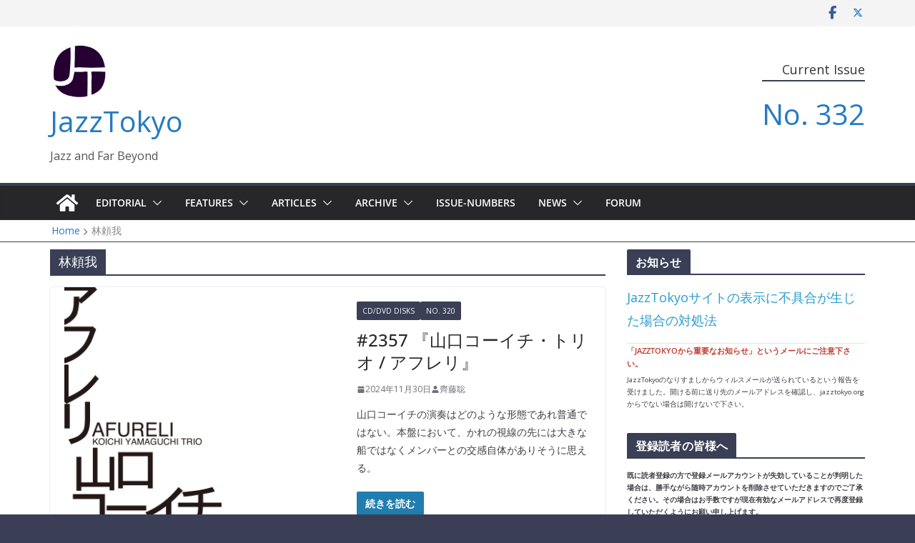

--- FILE ---
content_type: text/html; charset=UTF-8
request_url: https://jazztokyo.org/tag/%E6%9E%97%E9%A0%BC%E6%88%91/
body_size: 44411
content:
		<!doctype html>
		<html lang="ja">
		
<head>

    		<meta charset="UTF-8"/>
		<meta name="viewport" content="width=device-width, initial-scale=1">
		<link rel="profile" href="https://gmpg.org/xfn/11"/>
		
    <!-- Force browser to revalidate HTML once -->
    <meta http-equiv="Cache-Control" content="no-store, no-cache, must-revalidate" />
    <meta http-equiv="Pragma" content="no-cache" />
    <meta http-equiv="Expires" content="0" />

    <title>林頼我 &#8211; JazzTokyo</title>
<meta name='robots' content='max-image-preview:large' />
<link rel='dns-prefetch' href='//secure.gravatar.com' />
<link rel='dns-prefetch' href='//stats.wp.com' />
<link rel='dns-prefetch' href='//fonts.googleapis.com' />
<link rel='dns-prefetch' href='//v0.wordpress.com' />
<link rel='dns-prefetch' href='//widgets.wp.com' />
<link rel='dns-prefetch' href='//s0.wp.com' />
<link rel='dns-prefetch' href='//0.gravatar.com' />
<link rel='dns-prefetch' href='//1.gravatar.com' />
<link rel='dns-prefetch' href='//2.gravatar.com' />
<link rel='preconnect' href='//c0.wp.com' />
<link rel="alternate" type="application/rss+xml" title="JazzTokyo &raquo; フィード" href="https://jazztokyo.org/feed/" />
<link rel="alternate" type="application/rss+xml" title="JazzTokyo &raquo; コメントフィード" href="https://jazztokyo.org/comments/feed/" />
<link rel="alternate" type="application/rss+xml" title="JazzTokyo &raquo; 林頼我 タグのフィード" href="https://jazztokyo.org/tag/%e6%9e%97%e9%a0%bc%e6%88%91/feed/" />
		<!-- This site uses the Google Analytics by MonsterInsights plugin v9.11.1 - Using Analytics tracking - https://www.monsterinsights.com/ -->
							<script src="//www.googletagmanager.com/gtag/js?id=G-TVQTKCD9XG"  data-cfasync="false" data-wpfc-render="false" type="text/javascript" async></script>
			<script data-cfasync="false" data-wpfc-render="false" type="text/javascript">
				var mi_version = '9.11.1';
				var mi_track_user = true;
				var mi_no_track_reason = '';
								var MonsterInsightsDefaultLocations = {"page_location":"https:\/\/jazztokyo.org\/tag\/%E6%9E%97%E9%A0%BC%E6%88%91\/"};
								if ( typeof MonsterInsightsPrivacyGuardFilter === 'function' ) {
					var MonsterInsightsLocations = (typeof MonsterInsightsExcludeQuery === 'object') ? MonsterInsightsPrivacyGuardFilter( MonsterInsightsExcludeQuery ) : MonsterInsightsPrivacyGuardFilter( MonsterInsightsDefaultLocations );
				} else {
					var MonsterInsightsLocations = (typeof MonsterInsightsExcludeQuery === 'object') ? MonsterInsightsExcludeQuery : MonsterInsightsDefaultLocations;
				}

								var disableStrs = [
										'ga-disable-G-TVQTKCD9XG',
									];

				/* Function to detect opted out users */
				function __gtagTrackerIsOptedOut() {
					for (var index = 0; index < disableStrs.length; index++) {
						if (document.cookie.indexOf(disableStrs[index] + '=true') > -1) {
							return true;
						}
					}

					return false;
				}

				/* Disable tracking if the opt-out cookie exists. */
				if (__gtagTrackerIsOptedOut()) {
					for (var index = 0; index < disableStrs.length; index++) {
						window[disableStrs[index]] = true;
					}
				}

				/* Opt-out function */
				function __gtagTrackerOptout() {
					for (var index = 0; index < disableStrs.length; index++) {
						document.cookie = disableStrs[index] + '=true; expires=Thu, 31 Dec 2099 23:59:59 UTC; path=/';
						window[disableStrs[index]] = true;
					}
				}

				if ('undefined' === typeof gaOptout) {
					function gaOptout() {
						__gtagTrackerOptout();
					}
				}
								window.dataLayer = window.dataLayer || [];

				window.MonsterInsightsDualTracker = {
					helpers: {},
					trackers: {},
				};
				if (mi_track_user) {
					function __gtagDataLayer() {
						dataLayer.push(arguments);
					}

					function __gtagTracker(type, name, parameters) {
						if (!parameters) {
							parameters = {};
						}

						if (parameters.send_to) {
							__gtagDataLayer.apply(null, arguments);
							return;
						}

						if (type === 'event') {
														parameters.send_to = monsterinsights_frontend.v4_id;
							var hookName = name;
							if (typeof parameters['event_category'] !== 'undefined') {
								hookName = parameters['event_category'] + ':' + name;
							}

							if (typeof MonsterInsightsDualTracker.trackers[hookName] !== 'undefined') {
								MonsterInsightsDualTracker.trackers[hookName](parameters);
							} else {
								__gtagDataLayer('event', name, parameters);
							}
							
						} else {
							__gtagDataLayer.apply(null, arguments);
						}
					}

					__gtagTracker('js', new Date());
					__gtagTracker('set', {
						'developer_id.dZGIzZG': true,
											});
					if ( MonsterInsightsLocations.page_location ) {
						__gtagTracker('set', MonsterInsightsLocations);
					}
										__gtagTracker('config', 'G-TVQTKCD9XG', {"forceSSL":"true","link_attribution":"true"} );
										window.gtag = __gtagTracker;										(function () {
						/* https://developers.google.com/analytics/devguides/collection/analyticsjs/ */
						/* ga and __gaTracker compatibility shim. */
						var noopfn = function () {
							return null;
						};
						var newtracker = function () {
							return new Tracker();
						};
						var Tracker = function () {
							return null;
						};
						var p = Tracker.prototype;
						p.get = noopfn;
						p.set = noopfn;
						p.send = function () {
							var args = Array.prototype.slice.call(arguments);
							args.unshift('send');
							__gaTracker.apply(null, args);
						};
						var __gaTracker = function () {
							var len = arguments.length;
							if (len === 0) {
								return;
							}
							var f = arguments[len - 1];
							if (typeof f !== 'object' || f === null || typeof f.hitCallback !== 'function') {
								if ('send' === arguments[0]) {
									var hitConverted, hitObject = false, action;
									if ('event' === arguments[1]) {
										if ('undefined' !== typeof arguments[3]) {
											hitObject = {
												'eventAction': arguments[3],
												'eventCategory': arguments[2],
												'eventLabel': arguments[4],
												'value': arguments[5] ? arguments[5] : 1,
											}
										}
									}
									if ('pageview' === arguments[1]) {
										if ('undefined' !== typeof arguments[2]) {
											hitObject = {
												'eventAction': 'page_view',
												'page_path': arguments[2],
											}
										}
									}
									if (typeof arguments[2] === 'object') {
										hitObject = arguments[2];
									}
									if (typeof arguments[5] === 'object') {
										Object.assign(hitObject, arguments[5]);
									}
									if ('undefined' !== typeof arguments[1].hitType) {
										hitObject = arguments[1];
										if ('pageview' === hitObject.hitType) {
											hitObject.eventAction = 'page_view';
										}
									}
									if (hitObject) {
										action = 'timing' === arguments[1].hitType ? 'timing_complete' : hitObject.eventAction;
										hitConverted = mapArgs(hitObject);
										__gtagTracker('event', action, hitConverted);
									}
								}
								return;
							}

							function mapArgs(args) {
								var arg, hit = {};
								var gaMap = {
									'eventCategory': 'event_category',
									'eventAction': 'event_action',
									'eventLabel': 'event_label',
									'eventValue': 'event_value',
									'nonInteraction': 'non_interaction',
									'timingCategory': 'event_category',
									'timingVar': 'name',
									'timingValue': 'value',
									'timingLabel': 'event_label',
									'page': 'page_path',
									'location': 'page_location',
									'title': 'page_title',
									'referrer' : 'page_referrer',
								};
								for (arg in args) {
																		if (!(!args.hasOwnProperty(arg) || !gaMap.hasOwnProperty(arg))) {
										hit[gaMap[arg]] = args[arg];
									} else {
										hit[arg] = args[arg];
									}
								}
								return hit;
							}

							try {
								f.hitCallback();
							} catch (ex) {
							}
						};
						__gaTracker.create = newtracker;
						__gaTracker.getByName = newtracker;
						__gaTracker.getAll = function () {
							return [];
						};
						__gaTracker.remove = noopfn;
						__gaTracker.loaded = true;
						window['__gaTracker'] = __gaTracker;
					})();
									} else {
										console.log("");
					(function () {
						function __gtagTracker() {
							return null;
						}

						window['__gtagTracker'] = __gtagTracker;
						window['gtag'] = __gtagTracker;
					})();
									}
			</script>
							<!-- / Google Analytics by MonsterInsights -->
		<style id='wp-img-auto-sizes-contain-inline-css' type='text/css'>
img:is([sizes=auto i],[sizes^="auto," i]){contain-intrinsic-size:3000px 1500px}
/*# sourceURL=wp-img-auto-sizes-contain-inline-css */
</style>
<link rel='stylesheet' id='bbpress_unread_posts_Style-css' href='https://jazztokyo.org/wp-content/plugins/bbpress-unread-posts-v2/style.css?ver=ae315b52054777fc9ca6a0d0cdbe67ba' type='text/css' media='all' />
<link rel='stylesheet' id='formidable-css' href='https://jazztokyo.org/wp-content/plugins/formidable/css/formidableforms.css?ver=1132300' type='text/css' media='all' />
<link rel='stylesheet' id='dashicons-css' href='https://c0.wp.com/c/6.9/wp-includes/css/dashicons.min.css' type='text/css' media='all' />
<link rel='stylesheet' id='post-views-counter-frontend-css' href='https://jazztokyo.org/wp-content/plugins/post-views-counter/css/frontend.css?ver=1.7.0' type='text/css' media='all' />
<style id='wp-emoji-styles-inline-css' type='text/css'>

	img.wp-smiley, img.emoji {
		display: inline !important;
		border: none !important;
		box-shadow: none !important;
		height: 1em !important;
		width: 1em !important;
		margin: 0 0.07em !important;
		vertical-align: -0.1em !important;
		background: none !important;
		padding: 0 !important;
	}
/*# sourceURL=wp-emoji-styles-inline-css */
</style>
<link rel='stylesheet' id='wp-block-library-css' href='https://c0.wp.com/c/6.9/wp-includes/css/dist/block-library/style.min.css' type='text/css' media='all' />
<style id='global-styles-inline-css' type='text/css'>
:root{--wp--preset--aspect-ratio--square: 1;--wp--preset--aspect-ratio--4-3: 4/3;--wp--preset--aspect-ratio--3-4: 3/4;--wp--preset--aspect-ratio--3-2: 3/2;--wp--preset--aspect-ratio--2-3: 2/3;--wp--preset--aspect-ratio--16-9: 16/9;--wp--preset--aspect-ratio--9-16: 9/16;--wp--preset--color--black: #000000;--wp--preset--color--cyan-bluish-gray: #abb8c3;--wp--preset--color--white: #ffffff;--wp--preset--color--pale-pink: #f78da7;--wp--preset--color--vivid-red: #cf2e2e;--wp--preset--color--luminous-vivid-orange: #ff6900;--wp--preset--color--luminous-vivid-amber: #fcb900;--wp--preset--color--light-green-cyan: #7bdcb5;--wp--preset--color--vivid-green-cyan: #00d084;--wp--preset--color--pale-cyan-blue: #8ed1fc;--wp--preset--color--vivid-cyan-blue: #0693e3;--wp--preset--color--vivid-purple: #9b51e0;--wp--preset--color--cm-color-1: #257BC1;--wp--preset--color--cm-color-2: #2270B0;--wp--preset--color--cm-color-3: #FFFFFF;--wp--preset--color--cm-color-4: #F9FEFD;--wp--preset--color--cm-color-5: #27272A;--wp--preset--color--cm-color-6: #16181A;--wp--preset--color--cm-color-7: #8F8F8F;--wp--preset--color--cm-color-8: #FFFFFF;--wp--preset--color--cm-color-9: #C7C7C7;--wp--preset--gradient--vivid-cyan-blue-to-vivid-purple: linear-gradient(135deg,rgb(6,147,227) 0%,rgb(155,81,224) 100%);--wp--preset--gradient--light-green-cyan-to-vivid-green-cyan: linear-gradient(135deg,rgb(122,220,180) 0%,rgb(0,208,130) 100%);--wp--preset--gradient--luminous-vivid-amber-to-luminous-vivid-orange: linear-gradient(135deg,rgb(252,185,0) 0%,rgb(255,105,0) 100%);--wp--preset--gradient--luminous-vivid-orange-to-vivid-red: linear-gradient(135deg,rgb(255,105,0) 0%,rgb(207,46,46) 100%);--wp--preset--gradient--very-light-gray-to-cyan-bluish-gray: linear-gradient(135deg,rgb(238,238,238) 0%,rgb(169,184,195) 100%);--wp--preset--gradient--cool-to-warm-spectrum: linear-gradient(135deg,rgb(74,234,220) 0%,rgb(151,120,209) 20%,rgb(207,42,186) 40%,rgb(238,44,130) 60%,rgb(251,105,98) 80%,rgb(254,248,76) 100%);--wp--preset--gradient--blush-light-purple: linear-gradient(135deg,rgb(255,206,236) 0%,rgb(152,150,240) 100%);--wp--preset--gradient--blush-bordeaux: linear-gradient(135deg,rgb(254,205,165) 0%,rgb(254,45,45) 50%,rgb(107,0,62) 100%);--wp--preset--gradient--luminous-dusk: linear-gradient(135deg,rgb(255,203,112) 0%,rgb(199,81,192) 50%,rgb(65,88,208) 100%);--wp--preset--gradient--pale-ocean: linear-gradient(135deg,rgb(255,245,203) 0%,rgb(182,227,212) 50%,rgb(51,167,181) 100%);--wp--preset--gradient--electric-grass: linear-gradient(135deg,rgb(202,248,128) 0%,rgb(113,206,126) 100%);--wp--preset--gradient--midnight: linear-gradient(135deg,rgb(2,3,129) 0%,rgb(40,116,252) 100%);--wp--preset--font-size--small: 13px;--wp--preset--font-size--medium: 20px;--wp--preset--font-size--large: 36px;--wp--preset--font-size--x-large: 42px;--wp--preset--font-family--dm-sans: DM Sans, sans-serif;--wp--preset--font-family--public-sans: Public Sans, sans-serif;--wp--preset--font-family--roboto: Roboto, sans-serif;--wp--preset--font-family--segoe-ui: Segoe UI, Arial, sans-serif;--wp--preset--spacing--20: 0.44rem;--wp--preset--spacing--30: 0.67rem;--wp--preset--spacing--40: 1rem;--wp--preset--spacing--50: 1.5rem;--wp--preset--spacing--60: 2.25rem;--wp--preset--spacing--70: 3.38rem;--wp--preset--spacing--80: 5.06rem;--wp--preset--shadow--natural: 6px 6px 9px rgba(0, 0, 0, 0.2);--wp--preset--shadow--deep: 12px 12px 50px rgba(0, 0, 0, 0.4);--wp--preset--shadow--sharp: 6px 6px 0px rgba(0, 0, 0, 0.2);--wp--preset--shadow--outlined: 6px 6px 0px -3px rgb(255, 255, 255), 6px 6px rgb(0, 0, 0);--wp--preset--shadow--crisp: 6px 6px 0px rgb(0, 0, 0);}:root { --wp--style--global--content-size: 760px;--wp--style--global--wide-size: 1160px; }:where(body) { margin: 0; }.wp-site-blocks > .alignleft { float: left; margin-right: 2em; }.wp-site-blocks > .alignright { float: right; margin-left: 2em; }.wp-site-blocks > .aligncenter { justify-content: center; margin-left: auto; margin-right: auto; }:where(.wp-site-blocks) > * { margin-block-start: 24px; margin-block-end: 0; }:where(.wp-site-blocks) > :first-child { margin-block-start: 0; }:where(.wp-site-blocks) > :last-child { margin-block-end: 0; }:root { --wp--style--block-gap: 24px; }:root :where(.is-layout-flow) > :first-child{margin-block-start: 0;}:root :where(.is-layout-flow) > :last-child{margin-block-end: 0;}:root :where(.is-layout-flow) > *{margin-block-start: 24px;margin-block-end: 0;}:root :where(.is-layout-constrained) > :first-child{margin-block-start: 0;}:root :where(.is-layout-constrained) > :last-child{margin-block-end: 0;}:root :where(.is-layout-constrained) > *{margin-block-start: 24px;margin-block-end: 0;}:root :where(.is-layout-flex){gap: 24px;}:root :where(.is-layout-grid){gap: 24px;}.is-layout-flow > .alignleft{float: left;margin-inline-start: 0;margin-inline-end: 2em;}.is-layout-flow > .alignright{float: right;margin-inline-start: 2em;margin-inline-end: 0;}.is-layout-flow > .aligncenter{margin-left: auto !important;margin-right: auto !important;}.is-layout-constrained > .alignleft{float: left;margin-inline-start: 0;margin-inline-end: 2em;}.is-layout-constrained > .alignright{float: right;margin-inline-start: 2em;margin-inline-end: 0;}.is-layout-constrained > .aligncenter{margin-left: auto !important;margin-right: auto !important;}.is-layout-constrained > :where(:not(.alignleft):not(.alignright):not(.alignfull)){max-width: var(--wp--style--global--content-size);margin-left: auto !important;margin-right: auto !important;}.is-layout-constrained > .alignwide{max-width: var(--wp--style--global--wide-size);}body .is-layout-flex{display: flex;}.is-layout-flex{flex-wrap: wrap;align-items: center;}.is-layout-flex > :is(*, div){margin: 0;}body .is-layout-grid{display: grid;}.is-layout-grid > :is(*, div){margin: 0;}body{padding-top: 0px;padding-right: 0px;padding-bottom: 0px;padding-left: 0px;}a:where(:not(.wp-element-button)){text-decoration: underline;}:root :where(.wp-element-button, .wp-block-button__link){background-color: #32373c;border-width: 0;color: #fff;font-family: inherit;font-size: inherit;font-style: inherit;font-weight: inherit;letter-spacing: inherit;line-height: inherit;padding-top: calc(0.667em + 2px);padding-right: calc(1.333em + 2px);padding-bottom: calc(0.667em + 2px);padding-left: calc(1.333em + 2px);text-decoration: none;text-transform: inherit;}.has-black-color{color: var(--wp--preset--color--black) !important;}.has-cyan-bluish-gray-color{color: var(--wp--preset--color--cyan-bluish-gray) !important;}.has-white-color{color: var(--wp--preset--color--white) !important;}.has-pale-pink-color{color: var(--wp--preset--color--pale-pink) !important;}.has-vivid-red-color{color: var(--wp--preset--color--vivid-red) !important;}.has-luminous-vivid-orange-color{color: var(--wp--preset--color--luminous-vivid-orange) !important;}.has-luminous-vivid-amber-color{color: var(--wp--preset--color--luminous-vivid-amber) !important;}.has-light-green-cyan-color{color: var(--wp--preset--color--light-green-cyan) !important;}.has-vivid-green-cyan-color{color: var(--wp--preset--color--vivid-green-cyan) !important;}.has-pale-cyan-blue-color{color: var(--wp--preset--color--pale-cyan-blue) !important;}.has-vivid-cyan-blue-color{color: var(--wp--preset--color--vivid-cyan-blue) !important;}.has-vivid-purple-color{color: var(--wp--preset--color--vivid-purple) !important;}.has-cm-color-1-color{color: var(--wp--preset--color--cm-color-1) !important;}.has-cm-color-2-color{color: var(--wp--preset--color--cm-color-2) !important;}.has-cm-color-3-color{color: var(--wp--preset--color--cm-color-3) !important;}.has-cm-color-4-color{color: var(--wp--preset--color--cm-color-4) !important;}.has-cm-color-5-color{color: var(--wp--preset--color--cm-color-5) !important;}.has-cm-color-6-color{color: var(--wp--preset--color--cm-color-6) !important;}.has-cm-color-7-color{color: var(--wp--preset--color--cm-color-7) !important;}.has-cm-color-8-color{color: var(--wp--preset--color--cm-color-8) !important;}.has-cm-color-9-color{color: var(--wp--preset--color--cm-color-9) !important;}.has-black-background-color{background-color: var(--wp--preset--color--black) !important;}.has-cyan-bluish-gray-background-color{background-color: var(--wp--preset--color--cyan-bluish-gray) !important;}.has-white-background-color{background-color: var(--wp--preset--color--white) !important;}.has-pale-pink-background-color{background-color: var(--wp--preset--color--pale-pink) !important;}.has-vivid-red-background-color{background-color: var(--wp--preset--color--vivid-red) !important;}.has-luminous-vivid-orange-background-color{background-color: var(--wp--preset--color--luminous-vivid-orange) !important;}.has-luminous-vivid-amber-background-color{background-color: var(--wp--preset--color--luminous-vivid-amber) !important;}.has-light-green-cyan-background-color{background-color: var(--wp--preset--color--light-green-cyan) !important;}.has-vivid-green-cyan-background-color{background-color: var(--wp--preset--color--vivid-green-cyan) !important;}.has-pale-cyan-blue-background-color{background-color: var(--wp--preset--color--pale-cyan-blue) !important;}.has-vivid-cyan-blue-background-color{background-color: var(--wp--preset--color--vivid-cyan-blue) !important;}.has-vivid-purple-background-color{background-color: var(--wp--preset--color--vivid-purple) !important;}.has-cm-color-1-background-color{background-color: var(--wp--preset--color--cm-color-1) !important;}.has-cm-color-2-background-color{background-color: var(--wp--preset--color--cm-color-2) !important;}.has-cm-color-3-background-color{background-color: var(--wp--preset--color--cm-color-3) !important;}.has-cm-color-4-background-color{background-color: var(--wp--preset--color--cm-color-4) !important;}.has-cm-color-5-background-color{background-color: var(--wp--preset--color--cm-color-5) !important;}.has-cm-color-6-background-color{background-color: var(--wp--preset--color--cm-color-6) !important;}.has-cm-color-7-background-color{background-color: var(--wp--preset--color--cm-color-7) !important;}.has-cm-color-8-background-color{background-color: var(--wp--preset--color--cm-color-8) !important;}.has-cm-color-9-background-color{background-color: var(--wp--preset--color--cm-color-9) !important;}.has-black-border-color{border-color: var(--wp--preset--color--black) !important;}.has-cyan-bluish-gray-border-color{border-color: var(--wp--preset--color--cyan-bluish-gray) !important;}.has-white-border-color{border-color: var(--wp--preset--color--white) !important;}.has-pale-pink-border-color{border-color: var(--wp--preset--color--pale-pink) !important;}.has-vivid-red-border-color{border-color: var(--wp--preset--color--vivid-red) !important;}.has-luminous-vivid-orange-border-color{border-color: var(--wp--preset--color--luminous-vivid-orange) !important;}.has-luminous-vivid-amber-border-color{border-color: var(--wp--preset--color--luminous-vivid-amber) !important;}.has-light-green-cyan-border-color{border-color: var(--wp--preset--color--light-green-cyan) !important;}.has-vivid-green-cyan-border-color{border-color: var(--wp--preset--color--vivid-green-cyan) !important;}.has-pale-cyan-blue-border-color{border-color: var(--wp--preset--color--pale-cyan-blue) !important;}.has-vivid-cyan-blue-border-color{border-color: var(--wp--preset--color--vivid-cyan-blue) !important;}.has-vivid-purple-border-color{border-color: var(--wp--preset--color--vivid-purple) !important;}.has-cm-color-1-border-color{border-color: var(--wp--preset--color--cm-color-1) !important;}.has-cm-color-2-border-color{border-color: var(--wp--preset--color--cm-color-2) !important;}.has-cm-color-3-border-color{border-color: var(--wp--preset--color--cm-color-3) !important;}.has-cm-color-4-border-color{border-color: var(--wp--preset--color--cm-color-4) !important;}.has-cm-color-5-border-color{border-color: var(--wp--preset--color--cm-color-5) !important;}.has-cm-color-6-border-color{border-color: var(--wp--preset--color--cm-color-6) !important;}.has-cm-color-7-border-color{border-color: var(--wp--preset--color--cm-color-7) !important;}.has-cm-color-8-border-color{border-color: var(--wp--preset--color--cm-color-8) !important;}.has-cm-color-9-border-color{border-color: var(--wp--preset--color--cm-color-9) !important;}.has-vivid-cyan-blue-to-vivid-purple-gradient-background{background: var(--wp--preset--gradient--vivid-cyan-blue-to-vivid-purple) !important;}.has-light-green-cyan-to-vivid-green-cyan-gradient-background{background: var(--wp--preset--gradient--light-green-cyan-to-vivid-green-cyan) !important;}.has-luminous-vivid-amber-to-luminous-vivid-orange-gradient-background{background: var(--wp--preset--gradient--luminous-vivid-amber-to-luminous-vivid-orange) !important;}.has-luminous-vivid-orange-to-vivid-red-gradient-background{background: var(--wp--preset--gradient--luminous-vivid-orange-to-vivid-red) !important;}.has-very-light-gray-to-cyan-bluish-gray-gradient-background{background: var(--wp--preset--gradient--very-light-gray-to-cyan-bluish-gray) !important;}.has-cool-to-warm-spectrum-gradient-background{background: var(--wp--preset--gradient--cool-to-warm-spectrum) !important;}.has-blush-light-purple-gradient-background{background: var(--wp--preset--gradient--blush-light-purple) !important;}.has-blush-bordeaux-gradient-background{background: var(--wp--preset--gradient--blush-bordeaux) !important;}.has-luminous-dusk-gradient-background{background: var(--wp--preset--gradient--luminous-dusk) !important;}.has-pale-ocean-gradient-background{background: var(--wp--preset--gradient--pale-ocean) !important;}.has-electric-grass-gradient-background{background: var(--wp--preset--gradient--electric-grass) !important;}.has-midnight-gradient-background{background: var(--wp--preset--gradient--midnight) !important;}.has-small-font-size{font-size: var(--wp--preset--font-size--small) !important;}.has-medium-font-size{font-size: var(--wp--preset--font-size--medium) !important;}.has-large-font-size{font-size: var(--wp--preset--font-size--large) !important;}.has-x-large-font-size{font-size: var(--wp--preset--font-size--x-large) !important;}.has-dm-sans-font-family{font-family: var(--wp--preset--font-family--dm-sans) !important;}.has-public-sans-font-family{font-family: var(--wp--preset--font-family--public-sans) !important;}.has-roboto-font-family{font-family: var(--wp--preset--font-family--roboto) !important;}.has-segoe-ui-font-family{font-family: var(--wp--preset--font-family--segoe-ui) !important;}
/*# sourceURL=global-styles-inline-css */
</style>

<link rel='stylesheet' id='bbp-default-css' href='https://jazztokyo.org/wp-content/plugins/bbpress/templates/default/css/bbpress.min.css?ver=2.6.14' type='text/css' media='all' />
<link rel='stylesheet' id='categories-images-styles-css' href='https://jazztokyo.org/wp-content/plugins/categories-images/assets/css/zci-styles.css?ver=3.3.1' type='text/css' media='all' />
<link rel='stylesheet' id='easy-query-css' href='https://jazztokyo.org/wp-content/plugins/easy-query-pro/core/css/easy-query.min.css?ver=ae315b52054777fc9ca6a0d0cdbe67ba' type='text/css' media='all' />
<link rel='stylesheet' id='meteor-slides-css' href='https://jazztokyo.org/wp-content/plugins/meteor-slides/css/meteor-slides.css?ver=1.0' type='text/css' media='all' />
<link rel='stylesheet' id='responsive-lightbox-prettyphoto-css' href='https://jazztokyo.org/wp-content/plugins/responsive-lightbox/assets/prettyphoto/prettyPhoto.min.css?ver=3.1.6' type='text/css' media='all' />
<link rel='stylesheet' id='searchandfilter-css' href='https://jazztokyo.org/wp-content/plugins/search-filter/style.css?ver=1' type='text/css' media='all' />
<link rel='stylesheet' id='ppress-frontend-css' href='https://jazztokyo.org/wp-content/plugins/wp-user-avatar/assets/css/frontend.min.css?ver=4.16.8' type='text/css' media='all' />
<link rel='stylesheet' id='ppress-flatpickr-css' href='https://jazztokyo.org/wp-content/plugins/wp-user-avatar/assets/flatpickr/flatpickr.min.css?ver=4.16.8' type='text/css' media='all' />
<link rel='stylesheet' id='ppress-select2-css' href='https://jazztokyo.org/wp-content/plugins/wp-user-avatar/assets/select2/select2.min.css?ver=ae315b52054777fc9ca6a0d0cdbe67ba' type='text/css' media='all' />
<link rel='stylesheet' id='bsp-css' href='https://jazztokyo.org/wp-content/plugins/bbp-style-pack/css/bspstyle.css?ver=1765143904' type='text/css' media='screen' />
<link rel='stylesheet' id='parent-style-css' href='https://jazztokyo.org/wp-content/themes/colormag-pro/style.css?ver=ae315b52054777fc9ca6a0d0cdbe67ba' type='text/css' media='all' />
<link rel='stylesheet' id='colormag_style-css' href='https://jazztokyo.org/wp-content/themes/a-no-ne-2023/style.css?ver=5.1.4' type='text/css' media='all' />
<style id='colormag_style-inline-css' type='text/css'>
.colormag-button,
			blockquote, button,
			input[type=reset],
			input[type=button],
			input[type=submit],
			.cm-home-icon.front_page_on,
			.cm-post-categories a,
			.cm-primary-nav ul li ul li:hover,
			.cm-primary-nav ul li.current-menu-item,
			.cm-primary-nav ul li.current_page_ancestor,
			.cm-primary-nav ul li.current-menu-ancestor,
			.cm-primary-nav ul li.current_page_item,
			.cm-primary-nav ul li:hover,
			.cm-primary-nav ul li.focus,
			.cm-mobile-nav li a:hover,
			.colormag-header-clean #cm-primary-nav .cm-menu-toggle:hover,
			.cm-header .cm-mobile-nav li:hover,
			.cm-header .cm-mobile-nav li.current-page-ancestor,
			.cm-header .cm-mobile-nav li.current-menu-ancestor,
			.cm-header .cm-mobile-nav li.current-page-item,
			.cm-header .cm-mobile-nav li.current-menu-item,
			.cm-primary-nav ul li.focus > a,
			.cm-layout-2 .cm-primary-nav ul ul.sub-menu li.focus > a,
			.cm-mobile-nav .current-menu-item>a, .cm-mobile-nav .current_page_item>a,
			.colormag-header-clean .cm-mobile-nav li:hover > a,
			.colormag-header-clean .cm-mobile-nav li.current-page-ancestor > a,
			.colormag-header-clean .cm-mobile-nav li.current-menu-ancestor > a,
			.colormag-header-clean .cm-mobile-nav li.current-page-item > a,
			.colormag-header-clean .cm-mobile-nav li.current-menu-item > a,
			.fa.search-top:hover,
			.widget_call_to_action .btn--primary,
			.colormag-footer--classic .cm-footer-cols .cm-row .cm-widget-title span::before,
			.colormag-footer--classic-bordered .cm-footer-cols .cm-row .cm-widget-title span::before,
			.cm-featured-posts .cm-widget-title span,
			.cm-featured-category-slider-widget .cm-slide-content .cm-entry-header-meta .cm-post-categories a,
			.cm-highlighted-posts .cm-post-content .cm-entry-header-meta .cm-post-categories a,
			.cm-category-slide-next, .cm-category-slide-prev, .slide-next,
			.slide-prev, .cm-tabbed-widget ul li, .cm-posts .wp-pagenavi .current,
			.cm-posts .wp-pagenavi a:hover, .cm-secondary .cm-widget-title span,
			.cm-posts .post .cm-post-content .cm-entry-header-meta .cm-post-categories a,
			.cm-page-header .cm-page-title span, .entry-meta .post-format i,
			.format-link, .cm-entry-button, .infinite-scroll .tg-infinite-scroll,
			.no-more-post-text, .pagination span,
			.cm-footer-cols .cm-row .cm-widget-title span,
			.advertisement_above_footer .cm-widget-title span,
			.error, .cm-primary .cm-widget-title span,
			.related-posts-wrapper.style-three .cm-post-content .cm-entry-title a:hover:before,
			.cm-slider-area .cm-widget-title span,
			.cm-beside-slider-widget .cm-widget-title span,
			.top-full-width-sidebar .cm-widget-title span,
			.wp-block-quote, .wp-block-quote.is-style-large,
			.wp-block-quote.has-text-align-right,
			.page-numbers .current, .search-wrap button,
			.cm-error-404 .cm-btn, .widget .wp-block-heading, .wp-block-search button,
			.widget a::before, .cm-post-date a::before,
			.byline a::before,
			.colormag-footer--classic-bordered .cm-widget-title::before,
			.wp-block-button__link,
			#cm-tertiary .cm-widget-title span,
			.link-pagination .post-page-numbers.current,
			.wp-block-query-pagination-numbers .page-numbers.current,
			.wp-element-button,
			.wp-block-button .wp-block-button__link,
			.wp-element-button,
			.cm-layout-2 .cm-primary-nav ul ul.sub-menu li:hover,
			.cm-layout-2 .cm-primary-nav ul ul.sub-menu li.current-menu-ancestor,
			.cm-layout-2 .cm-primary-nav ul ul.sub-menu li.current-menu-item,
			.cm-layout-2 .cm-primary-nav ul ul.sub-menu li.focus,
			.cm-primary-nav .cm-random-post a:hover,
			.cm-primary-nav .cm-home-icon a:hover,
			.tg-infinite-pagination .tg-load-more,
			.comment .comment-author-link .post-author,
			.cm-footer-builder .cm-widget-title span,
			.wp-block-search .wp-element-button:hover{background-color:#3a3f56;}a,
			.cm-layout-2 #cm-primary-nav .fa.search-top:hover,
			.cm-layout-2 #cm-primary-nav.cm-mobile-nav .cm-random-post a:hover .fa-random,
			.cm-layout-2 #cm-primary-nav.cm-primary-nav .cm-random-post a:hover .fa-random,
			.cm-layout-2 .breaking-news .newsticker a:hover,
			.cm-layout-2 .cm-primary-nav ul li.current-menu-item > a,
			.cm-layout-2 .cm-primary-nav ul li.current_page_item > a,
			.cm-layout-2 .cm-primary-nav ul li:hover > a,
			.cm-layout-2 .cm-primary-nav ul li.focus > a
			.dark-skin .cm-layout-2-style-1 #cm-primary-nav.cm-primary-nav .cm-home-icon:hover .fa,
			.byline a:hover, .comments a:hover, .cm-edit-link a:hover, .cm-post-date a:hover,
			.social-links:not(.cm-header-actions .social-links) i.fa:hover, .cm-tag-links a:hover,
			.colormag-header-clean .social-links li:hover i.fa, .cm-layout-2-style-1 .social-links li:hover i.fa,
			.colormag-header-clean .breaking-news .newsticker a:hover, .widget_featured_posts .article-content .cm-entry-title a:hover,
			.widget_featured_slider .slide-content .cm-below-entry-meta .byline a:hover,
			.widget_featured_slider .slide-content .cm-below-entry-meta .comments a:hover,
			.widget_featured_slider .slide-content .cm-below-entry-meta .cm-post-date a:hover,
			.widget_featured_slider .slide-content .cm-entry-title a:hover,
			.widget_block_picture_news.widget_featured_posts .article-content .cm-entry-title a:hover,
			.widget_highlighted_posts .article-content .cm-below-entry-meta .byline a:hover,
			.widget_highlighted_posts .article-content .cm-below-entry-meta .comments a:hover,
			.widget_highlighted_posts .article-content .cm-below-entry-meta .cm-post-date a:hover,
			.widget_highlighted_posts .article-content .cm-entry-title a:hover, i.fa-arrow-up, i.fa-arrow-down,
			.cm-site-title a, #content .post .article-content .cm-entry-title a:hover, .entry-meta .byline i,
			.entry-meta .cat-links i, .entry-meta a, .post .cm-entry-title a:hover, .search .cm-entry-title a:hover,
			.entry-meta .comments-link a:hover, .entry-meta .cm-edit-link a:hover, .entry-meta .cm-post-date a:hover,
			.entry-meta .cm-tag-links a:hover, .single #content .tags a:hover, .count, .next a:hover, .previous a:hover,
			.related-posts-main-title .fa, .single-related-posts .article-content .cm-entry-title a:hover,
			.pagination a span:hover,
			#content .comments-area a.comment-cm-edit-link:hover, #content .comments-area a.comment-permalink:hover,
			#content .comments-area article header cite a:hover, .comments-area .comment-author-link a:hover,
			.comment .comment-reply-link:hover,
			.nav-next a, .nav-previous a,
			#cm-footer .cm-footer-menu ul li a:hover,
			.cm-footer-cols .cm-row a:hover, a#scroll-up i, .related-posts-wrapper-flyout .cm-entry-title a:hover,
			.human-diff-time .human-diff-time-display:hover,
			.cm-layout-2-style-1 #cm-primary-nav .fa:hover,
			.cm-footer-bar a,
			.cm-post-date a:hover,
			.cm-author a:hover,
			.cm-comments-link a:hover,
			.cm-tag-links a:hover,
			.cm-edit-link a:hover,
			.cm-footer-bar .copyright a,
			.cm-featured-posts .cm-entry-title a:hover,
            .cm-featured-posts--style-5.cm-featured-posts .cm-post-title-below-image .cm-post .cm-post-content .cm-entry-title a:hover,
			.cm-posts .post .cm-post-content .cm-entry-title a:hover,
			.cm-posts .post .single-title-above .cm-entry-title a:hover,
			.cm-layout-2 .cm-primary-nav ul li:hover > a,
			.cm-layout-2 #cm-primary-nav .fa:hover,
			.cm-entry-title a:hover,
			button:hover, input[type="button"]:hover,
			input[type="reset"]:hover,
			input[type="submit"]:hover,
			.wp-block-button .wp-block-button__link:hover,
			.cm-button:hover,
			.wp-element-button:hover,
			li.product .added_to_cart:hover,
			.comments-area .comment-permalink:hover{color:#3a3f56;}#cm-primary-nav,
			.cm-contained .cm-header-2 .cm-row, .cm-header-builder.cm-full-width .cm-main-header .cm-header-bottom-row{border-top-color:#3a3f56;}.cm-layout-2 #cm-primary-nav,
			.cm-layout-2 .cm-primary-nav ul ul.sub-menu li:hover,
			.cm-layout-2 .cm-primary-nav ul > li:hover > a,
			.cm-layout-2 .cm-primary-nav ul > li.current-menu-item > a,
			.cm-layout-2 .cm-primary-nav ul > li.current-menu-ancestor > a,
			.cm-layout-2 .cm-primary-nav ul ul.sub-menu li.current-menu-ancestor,
			.cm-layout-2 .cm-primary-nav ul ul.sub-menu li.current-menu-item,
			.cm-layout-2 .cm-primary-nav ul ul.sub-menu li.focus,
			cm-layout-2 .cm-primary-nav ul ul.sub-menu li.current-menu-ancestor,
			cm-layout-2 .cm-primary-nav ul ul.sub-menu li.current-menu-item,
			cm-layout-2 #cm-primary-nav .cm-menu-toggle:hover,
			cm-layout-2 #cm-primary-nav.cm-mobile-nav .cm-menu-toggle,
			cm-layout-2 .cm-primary-nav ul > li:hover > a,
			cm-layout-2 .cm-primary-nav ul > li.current-menu-item > a,
			cm-layout-2 .cm-primary-nav ul > li.current-menu-ancestor > a,
			.cm-layout-2 .cm-primary-nav ul li.focus > a, .pagination a span:hover,
			.cm-error-404 .cm-btn,
			.single-post .cm-post-categories a::after,
			.widget .block-title,
			.cm-layout-2 .cm-primary-nav ul li.focus > a,
			button,
			input[type="button"],
			input[type="reset"],
			input[type="submit"],
			.wp-block-button .wp-block-button__link,
			.cm-button,
			.wp-element-button,
			li.product .added_to_cart{border-color:#3a3f56;}.cm-secondary .cm-widget-title,
			#cm-tertiary .cm-widget-title,
			.widget_featured_posts .widget-title,
			#secondary .widget-title,
			#cm-tertiary .widget-title,
			.cm-page-header .cm-page-title,
			.cm-footer-cols .cm-row .widget-title,
			.advertisement_above_footer .widget-title,
			#primary .widget-title,
			.widget_slider_area .widget-title,
			.widget_beside_slider .widget-title,
			.top-full-width-sidebar .widget-title,
			.cm-footer-cols .cm-row .cm-widget-title,
			.cm-footer-bar .copyright a,
			.cm-layout-2.cm-layout-2-style-2 #cm-primary-nav,
			.cm-layout-2 .cm-primary-nav ul > li:hover > a,
			.cm-footer-builder .cm-widget-title,
			.cm-layout-2 .cm-primary-nav ul > li.current-menu-item > a{border-bottom-color:#3a3f56;}.cm-entry-summary a,
			.mzb-featured-categories .mzb-post-title a,
			.mzb-tab-post .mzb-post-title a,
			.mzb-post-list .mzb-post-title a,
			.mzb-featured-posts .mzb-post-title a,
			.mzb-featured-categories .mzb-post-title a{color:#207daf;}.post .cm-entry-summary a:hover,
			.mzb-featured-categories .mzb-post-title a:hover,
			.mzb-tab-post .mzb-post-title a:hover,
			.mzb-post-list .mzb-post-title a:hover,
			.mzb-featured-posts .mzb-post-title a:hover,
			.mzb-featured-categories .mzb-post-title a:hover{color:#207daf;}@media screen and (min-width: 992px) {.cm-primary{width:70%;}}.cm-header .cm-menu-toggle svg,
			.cm-header .cm-menu-toggle svg{fill:#fff;}.blog .cm-posts .post .cm-post-content .human-diff-time .human-diff-time-display,
			.blog .cm-posts .post .cm-post-content .cm-below-entry-meta .cm-post-date a,
			.blog .cm-posts .post .cm-post-content .cm-below-entry-meta .cm-author,
			.blog .cm-posts .post .cm-post-content .cm-below-entry-meta .cm-author a,
			.blog .cm-posts .post .cm-post-content .cm-below-entry-meta .cm-post-views a,
			.blog .cm-posts .post .cm-post-content .cm-below-entry-meta .cm-tag-links a,
			.blog .cm-posts .post .cm-post-content .cm-below-entry-meta .cm-comments-link a,
			.blog .cm-posts .post .cm-post-content .cm-below-entry-meta .cm-edit-link a,
			.blog .cm-posts .post .cm-post-content .cm-below-entry-meta .cm-edit-link i,
			.blog .cm-posts .post .cm-post-content .cm-below-entry-meta .cm-post-views,
			.blog .cm-posts .post .cm-post-content .cm-below-entry-meta .cm-reading-time,
			.blog .cm-posts .post .cm-post-content .cm-below-entry-meta .cm-reading-time::before{}.search .cm-posts .post .cm-post-content .human-diff-time .human-diff-time-display,
			.search .cm-posts .post .cm-post-content .cm-below-entry-meta .cm-post-date a,
			.search .cm-posts .post .cm-post-content .cm-below-entry-meta .cm-author,
			.search .cm-posts .post .cm-post-content .cm-below-entry-meta .cm-author a,
			.search .cm-posts .post .cm-post-content .cm-below-entry-meta .cm-post-views a,
			.search .cm-posts .post .cm-post-content .cm-below-entry-meta .cm-tag-links a,
			.search .cm-posts .post .cm-post-content .cm-below-entry-meta .cm-comments-link a,
			.search .cm-posts .post .cm-post-content .cm-below-entry-meta .cm-edit-link a,
			.search .cm-posts .post .cm-post-content .cm-below-entry-meta .cm-edit-link i,
			.search .cm-posts .post .cm-post-content .cm-below-entry-meta .cm-post-views,
			.search .cm-posts .post .cm-post-content .cm-below-entry-meta .cm-reading-time,
			.search .cm-posts .post .cm-post-content .cm-below-entry-meta .cm-reading-time::before{}.single-post .cm-posts .post .cm-post-content .human-diff-time .human-diff-time-display,
			.single-post .cm-posts .post .cm-post-content .cm-below-entry-meta .cm-post-date a,
			.single-post .cm-posts .post .cm-post-content .cm-below-entry-meta .cm-author,
			.single-post .cm-posts .post .cm-post-content .cm-below-entry-meta .cm-author a,
			.single-post .cm-posts .post .cm-post-content .cm-below-entry-meta .cm-post-views a,
			.single-post .cm-posts .post .cm-post-content .cm-below-entry-meta .cm-tag-links a,
			.single-post .cm-posts .post .cm-post-content .cm-below-entry-meta .cm-comments-link a,
			.single-post .cm-posts .post .cm-post-content .cm-below-entry-meta .cm-edit-link a,
			.single-post .cm-posts .post .cm-post-content .cm-below-entry-meta .cm-edit-link i,
			.single-post .cm-posts .post .cm-post-content .cm-below-entry-meta .cm-post-views,
			.single-post .cm-posts .post .cm-post-content .cm-below-entry-meta .cm-reading-time,
			.single-post .cm-posts .post .cm-post-content .cm-below-entry-meta .cm-reading-time::before{}.cm-content{background-color:#ffffff;}body{background-color:#3a3f56;background-position:;background-size:;background-attachment:;background-repeat:;}.colormag-button,
			input[type="reset"],
			input[type="button"],
			input[type="submit"],
			button,
			.cm-entry-button,
			.wp-block-button .wp-block-button__link{background-color:#207daf;}body,
			button,
			input,
			select,
			textarea,
			blockquote p,
			.entry-meta,
			.cm-entry-button,
			dl,
			.previous a,
			.next a,
			.nav-previous a,
			.nav-next a,
			#respond h3#reply-title #cancel-comment-reply-link,
			#respond form input[type="text"],
			#respond form textarea,
			.cm-secondary .widget,
			.cm-error-404 .widget,
			.cm-entry-summary p{font-family:Open Sans;}h1 ,h2, h3, h4, h5, h6{font-family:Open Sans;color:#333333;}h1{font-weight:Inherit;}h2{color:#333333;font-weight:Inherit;}h3{color:#333333;font-weight:Inherit;}.nav-links .page-numbers{justify-content:flex-start;}.colormag-button,
			blockquote, button,
			input[type=reset],
			input[type=button],
			input[type=submit],
			.cm-home-icon.front_page_on,
			.cm-post-categories a,
			.cm-primary-nav ul li ul li:hover,
			.cm-primary-nav ul li.current-menu-item,
			.cm-primary-nav ul li.current_page_ancestor,
			.cm-primary-nav ul li.current-menu-ancestor,
			.cm-primary-nav ul li.current_page_item,
			.cm-primary-nav ul li:hover,
			.cm-primary-nav ul li.focus,
			.cm-mobile-nav li a:hover,
			.colormag-header-clean #cm-primary-nav .cm-menu-toggle:hover,
			.cm-header .cm-mobile-nav li:hover,
			.cm-header .cm-mobile-nav li.current-page-ancestor,
			.cm-header .cm-mobile-nav li.current-menu-ancestor,
			.cm-header .cm-mobile-nav li.current-page-item,
			.cm-header .cm-mobile-nav li.current-menu-item,
			.cm-primary-nav ul li.focus > a,
			.cm-layout-2 .cm-primary-nav ul ul.sub-menu li.focus > a,
			.cm-mobile-nav .current-menu-item>a, .cm-mobile-nav .current_page_item>a,
			.colormag-header-clean .cm-mobile-nav li:hover > a,
			.colormag-header-clean .cm-mobile-nav li.current-page-ancestor > a,
			.colormag-header-clean .cm-mobile-nav li.current-menu-ancestor > a,
			.colormag-header-clean .cm-mobile-nav li.current-page-item > a,
			.colormag-header-clean .cm-mobile-nav li.current-menu-item > a,
			.fa.search-top:hover,
			.widget_call_to_action .btn--primary,
			.colormag-footer--classic .cm-footer-cols .cm-row .cm-widget-title span::before,
			.colormag-footer--classic-bordered .cm-footer-cols .cm-row .cm-widget-title span::before,
			.cm-featured-posts .cm-widget-title span,
			.cm-featured-category-slider-widget .cm-slide-content .cm-entry-header-meta .cm-post-categories a,
			.cm-highlighted-posts .cm-post-content .cm-entry-header-meta .cm-post-categories a,
			.cm-category-slide-next, .cm-category-slide-prev, .slide-next,
			.slide-prev, .cm-tabbed-widget ul li, .cm-posts .wp-pagenavi .current,
			.cm-posts .wp-pagenavi a:hover, .cm-secondary .cm-widget-title span,
			.cm-posts .post .cm-post-content .cm-entry-header-meta .cm-post-categories a,
			.cm-page-header .cm-page-title span, .entry-meta .post-format i,
			.format-link, .cm-entry-button, .infinite-scroll .tg-infinite-scroll,
			.no-more-post-text, .pagination span,
			.cm-footer-cols .cm-row .cm-widget-title span,
			.advertisement_above_footer .cm-widget-title span,
			.error, .cm-primary .cm-widget-title span,
			.related-posts-wrapper.style-three .cm-post-content .cm-entry-title a:hover:before,
			.cm-slider-area .cm-widget-title span,
			.cm-beside-slider-widget .cm-widget-title span,
			.top-full-width-sidebar .cm-widget-title span,
			.wp-block-quote, .wp-block-quote.is-style-large,
			.wp-block-quote.has-text-align-right,
			.page-numbers .current, .search-wrap button,
			.cm-error-404 .cm-btn, .widget .wp-block-heading, .wp-block-search button,
			.widget a::before, .cm-post-date a::before,
			.byline a::before,
			.colormag-footer--classic-bordered .cm-widget-title::before,
			.wp-block-button__link,
			#cm-tertiary .cm-widget-title span,
			.link-pagination .post-page-numbers.current,
			.wp-block-query-pagination-numbers .page-numbers.current,
			.wp-element-button,
			.wp-block-button .wp-block-button__link,
			.wp-element-button,
			.cm-layout-2 .cm-primary-nav ul ul.sub-menu li:hover,
			.cm-layout-2 .cm-primary-nav ul ul.sub-menu li.current-menu-ancestor,
			.cm-layout-2 .cm-primary-nav ul ul.sub-menu li.current-menu-item,
			.cm-layout-2 .cm-primary-nav ul ul.sub-menu li.focus,
			.cm-primary-nav .cm-random-post a:hover,
			.cm-primary-nav .cm-home-icon a:hover,
			.tg-infinite-pagination .tg-load-more,
			.comment .comment-author-link .post-author,
			.cm-footer-builder .cm-widget-title span,
			.wp-block-search .wp-element-button:hover{background-color:#3a3f56;}a,
			.cm-layout-2 #cm-primary-nav .fa.search-top:hover,
			.cm-layout-2 #cm-primary-nav.cm-mobile-nav .cm-random-post a:hover .fa-random,
			.cm-layout-2 #cm-primary-nav.cm-primary-nav .cm-random-post a:hover .fa-random,
			.cm-layout-2 .breaking-news .newsticker a:hover,
			.cm-layout-2 .cm-primary-nav ul li.current-menu-item > a,
			.cm-layout-2 .cm-primary-nav ul li.current_page_item > a,
			.cm-layout-2 .cm-primary-nav ul li:hover > a,
			.cm-layout-2 .cm-primary-nav ul li.focus > a
			.dark-skin .cm-layout-2-style-1 #cm-primary-nav.cm-primary-nav .cm-home-icon:hover .fa,
			.byline a:hover, .comments a:hover, .cm-edit-link a:hover, .cm-post-date a:hover,
			.social-links:not(.cm-header-actions .social-links) i.fa:hover, .cm-tag-links a:hover,
			.colormag-header-clean .social-links li:hover i.fa, .cm-layout-2-style-1 .social-links li:hover i.fa,
			.colormag-header-clean .breaking-news .newsticker a:hover, .widget_featured_posts .article-content .cm-entry-title a:hover,
			.widget_featured_slider .slide-content .cm-below-entry-meta .byline a:hover,
			.widget_featured_slider .slide-content .cm-below-entry-meta .comments a:hover,
			.widget_featured_slider .slide-content .cm-below-entry-meta .cm-post-date a:hover,
			.widget_featured_slider .slide-content .cm-entry-title a:hover,
			.widget_block_picture_news.widget_featured_posts .article-content .cm-entry-title a:hover,
			.widget_highlighted_posts .article-content .cm-below-entry-meta .byline a:hover,
			.widget_highlighted_posts .article-content .cm-below-entry-meta .comments a:hover,
			.widget_highlighted_posts .article-content .cm-below-entry-meta .cm-post-date a:hover,
			.widget_highlighted_posts .article-content .cm-entry-title a:hover, i.fa-arrow-up, i.fa-arrow-down,
			.cm-site-title a, #content .post .article-content .cm-entry-title a:hover, .entry-meta .byline i,
			.entry-meta .cat-links i, .entry-meta a, .post .cm-entry-title a:hover, .search .cm-entry-title a:hover,
			.entry-meta .comments-link a:hover, .entry-meta .cm-edit-link a:hover, .entry-meta .cm-post-date a:hover,
			.entry-meta .cm-tag-links a:hover, .single #content .tags a:hover, .count, .next a:hover, .previous a:hover,
			.related-posts-main-title .fa, .single-related-posts .article-content .cm-entry-title a:hover,
			.pagination a span:hover,
			#content .comments-area a.comment-cm-edit-link:hover, #content .comments-area a.comment-permalink:hover,
			#content .comments-area article header cite a:hover, .comments-area .comment-author-link a:hover,
			.comment .comment-reply-link:hover,
			.nav-next a, .nav-previous a,
			#cm-footer .cm-footer-menu ul li a:hover,
			.cm-footer-cols .cm-row a:hover, a#scroll-up i, .related-posts-wrapper-flyout .cm-entry-title a:hover,
			.human-diff-time .human-diff-time-display:hover,
			.cm-layout-2-style-1 #cm-primary-nav .fa:hover,
			.cm-footer-bar a,
			.cm-post-date a:hover,
			.cm-author a:hover,
			.cm-comments-link a:hover,
			.cm-tag-links a:hover,
			.cm-edit-link a:hover,
			.cm-footer-bar .copyright a,
			.cm-featured-posts .cm-entry-title a:hover,
            .cm-featured-posts--style-5.cm-featured-posts .cm-post-title-below-image .cm-post .cm-post-content .cm-entry-title a:hover,
			.cm-posts .post .cm-post-content .cm-entry-title a:hover,
			.cm-posts .post .single-title-above .cm-entry-title a:hover,
			.cm-layout-2 .cm-primary-nav ul li:hover > a,
			.cm-layout-2 #cm-primary-nav .fa:hover,
			.cm-entry-title a:hover,
			button:hover, input[type="button"]:hover,
			input[type="reset"]:hover,
			input[type="submit"]:hover,
			.wp-block-button .wp-block-button__link:hover,
			.cm-button:hover,
			.wp-element-button:hover,
			li.product .added_to_cart:hover,
			.comments-area .comment-permalink:hover{color:#3a3f56;}#cm-primary-nav,
			.cm-contained .cm-header-2 .cm-row, .cm-header-builder.cm-full-width .cm-main-header .cm-header-bottom-row{border-top-color:#3a3f56;}.cm-layout-2 #cm-primary-nav,
			.cm-layout-2 .cm-primary-nav ul ul.sub-menu li:hover,
			.cm-layout-2 .cm-primary-nav ul > li:hover > a,
			.cm-layout-2 .cm-primary-nav ul > li.current-menu-item > a,
			.cm-layout-2 .cm-primary-nav ul > li.current-menu-ancestor > a,
			.cm-layout-2 .cm-primary-nav ul ul.sub-menu li.current-menu-ancestor,
			.cm-layout-2 .cm-primary-nav ul ul.sub-menu li.current-menu-item,
			.cm-layout-2 .cm-primary-nav ul ul.sub-menu li.focus,
			cm-layout-2 .cm-primary-nav ul ul.sub-menu li.current-menu-ancestor,
			cm-layout-2 .cm-primary-nav ul ul.sub-menu li.current-menu-item,
			cm-layout-2 #cm-primary-nav .cm-menu-toggle:hover,
			cm-layout-2 #cm-primary-nav.cm-mobile-nav .cm-menu-toggle,
			cm-layout-2 .cm-primary-nav ul > li:hover > a,
			cm-layout-2 .cm-primary-nav ul > li.current-menu-item > a,
			cm-layout-2 .cm-primary-nav ul > li.current-menu-ancestor > a,
			.cm-layout-2 .cm-primary-nav ul li.focus > a, .pagination a span:hover,
			.cm-error-404 .cm-btn,
			.single-post .cm-post-categories a::after,
			.widget .block-title,
			.cm-layout-2 .cm-primary-nav ul li.focus > a,
			button,
			input[type="button"],
			input[type="reset"],
			input[type="submit"],
			.wp-block-button .wp-block-button__link,
			.cm-button,
			.wp-element-button,
			li.product .added_to_cart{border-color:#3a3f56;}.cm-secondary .cm-widget-title,
			#cm-tertiary .cm-widget-title,
			.widget_featured_posts .widget-title,
			#secondary .widget-title,
			#cm-tertiary .widget-title,
			.cm-page-header .cm-page-title,
			.cm-footer-cols .cm-row .widget-title,
			.advertisement_above_footer .widget-title,
			#primary .widget-title,
			.widget_slider_area .widget-title,
			.widget_beside_slider .widget-title,
			.top-full-width-sidebar .widget-title,
			.cm-footer-cols .cm-row .cm-widget-title,
			.cm-footer-bar .copyright a,
			.cm-layout-2.cm-layout-2-style-2 #cm-primary-nav,
			.cm-layout-2 .cm-primary-nav ul > li:hover > a,
			.cm-footer-builder .cm-widget-title,
			.cm-layout-2 .cm-primary-nav ul > li.current-menu-item > a{border-bottom-color:#3a3f56;}.cm-entry-summary a,
			.mzb-featured-categories .mzb-post-title a,
			.mzb-tab-post .mzb-post-title a,
			.mzb-post-list .mzb-post-title a,
			.mzb-featured-posts .mzb-post-title a,
			.mzb-featured-categories .mzb-post-title a{color:#207daf;}.post .cm-entry-summary a:hover,
			.mzb-featured-categories .mzb-post-title a:hover,
			.mzb-tab-post .mzb-post-title a:hover,
			.mzb-post-list .mzb-post-title a:hover,
			.mzb-featured-posts .mzb-post-title a:hover,
			.mzb-featured-categories .mzb-post-title a:hover{color:#207daf;}@media screen and (min-width: 992px) {.cm-primary{width:70%;}}.cm-header .cm-menu-toggle svg,
			.cm-header .cm-menu-toggle svg{fill:#fff;}.blog .cm-posts .post .cm-post-content .human-diff-time .human-diff-time-display,
			.blog .cm-posts .post .cm-post-content .cm-below-entry-meta .cm-post-date a,
			.blog .cm-posts .post .cm-post-content .cm-below-entry-meta .cm-author,
			.blog .cm-posts .post .cm-post-content .cm-below-entry-meta .cm-author a,
			.blog .cm-posts .post .cm-post-content .cm-below-entry-meta .cm-post-views a,
			.blog .cm-posts .post .cm-post-content .cm-below-entry-meta .cm-tag-links a,
			.blog .cm-posts .post .cm-post-content .cm-below-entry-meta .cm-comments-link a,
			.blog .cm-posts .post .cm-post-content .cm-below-entry-meta .cm-edit-link a,
			.blog .cm-posts .post .cm-post-content .cm-below-entry-meta .cm-edit-link i,
			.blog .cm-posts .post .cm-post-content .cm-below-entry-meta .cm-post-views,
			.blog .cm-posts .post .cm-post-content .cm-below-entry-meta .cm-reading-time,
			.blog .cm-posts .post .cm-post-content .cm-below-entry-meta .cm-reading-time::before{}.search .cm-posts .post .cm-post-content .human-diff-time .human-diff-time-display,
			.search .cm-posts .post .cm-post-content .cm-below-entry-meta .cm-post-date a,
			.search .cm-posts .post .cm-post-content .cm-below-entry-meta .cm-author,
			.search .cm-posts .post .cm-post-content .cm-below-entry-meta .cm-author a,
			.search .cm-posts .post .cm-post-content .cm-below-entry-meta .cm-post-views a,
			.search .cm-posts .post .cm-post-content .cm-below-entry-meta .cm-tag-links a,
			.search .cm-posts .post .cm-post-content .cm-below-entry-meta .cm-comments-link a,
			.search .cm-posts .post .cm-post-content .cm-below-entry-meta .cm-edit-link a,
			.search .cm-posts .post .cm-post-content .cm-below-entry-meta .cm-edit-link i,
			.search .cm-posts .post .cm-post-content .cm-below-entry-meta .cm-post-views,
			.search .cm-posts .post .cm-post-content .cm-below-entry-meta .cm-reading-time,
			.search .cm-posts .post .cm-post-content .cm-below-entry-meta .cm-reading-time::before{}.single-post .cm-posts .post .cm-post-content .human-diff-time .human-diff-time-display,
			.single-post .cm-posts .post .cm-post-content .cm-below-entry-meta .cm-post-date a,
			.single-post .cm-posts .post .cm-post-content .cm-below-entry-meta .cm-author,
			.single-post .cm-posts .post .cm-post-content .cm-below-entry-meta .cm-author a,
			.single-post .cm-posts .post .cm-post-content .cm-below-entry-meta .cm-post-views a,
			.single-post .cm-posts .post .cm-post-content .cm-below-entry-meta .cm-tag-links a,
			.single-post .cm-posts .post .cm-post-content .cm-below-entry-meta .cm-comments-link a,
			.single-post .cm-posts .post .cm-post-content .cm-below-entry-meta .cm-edit-link a,
			.single-post .cm-posts .post .cm-post-content .cm-below-entry-meta .cm-edit-link i,
			.single-post .cm-posts .post .cm-post-content .cm-below-entry-meta .cm-post-views,
			.single-post .cm-posts .post .cm-post-content .cm-below-entry-meta .cm-reading-time,
			.single-post .cm-posts .post .cm-post-content .cm-below-entry-meta .cm-reading-time::before{}.cm-content{background-color:#ffffff;}body{background-color:#3a3f56;background-position:;background-size:;background-attachment:;background-repeat:;}.colormag-button,
			input[type="reset"],
			input[type="button"],
			input[type="submit"],
			button,
			.cm-entry-button,
			.wp-block-button .wp-block-button__link{background-color:#207daf;}body,
			button,
			input,
			select,
			textarea,
			blockquote p,
			.entry-meta,
			.cm-entry-button,
			dl,
			.previous a,
			.next a,
			.nav-previous a,
			.nav-next a,
			#respond h3#reply-title #cancel-comment-reply-link,
			#respond form input[type="text"],
			#respond form textarea,
			.cm-secondary .widget,
			.cm-error-404 .widget,
			.cm-entry-summary p{font-family:Open Sans;}h1 ,h2, h3, h4, h5, h6{font-family:Open Sans;color:#333333;}h1{font-weight:Inherit;}h2{color:#333333;font-weight:Inherit;}h3{color:#333333;font-weight:Inherit;}.nav-links .page-numbers{justify-content:flex-start;}.cm-header-builder .cm-header-buttons .cm-header-button .cm-button{background-color:#207daf;}.cm-header-builder .cm-header-top-row{background-color:#f4f4f5;}.cm-header-builder.cm-full-width .cm-desktop-row.cm-main-header .cm-header-bottom-row, .cm-header-builder.cm-full-width .cm-mobile-row .cm-header-bottom-row{background-color:#27272a;}.cm-header-builder.cm-full-width .cm-desktop-row.cm-main-header .cm-header-bottom-row, .cm-header-builder.cm-full-width .cm-mobile-row .cm-header-bottom-row{border-color:#207daf;}.cm-header-builder .cm-primary-nav .sub-menu, .cm-header-builder .cm-primary-nav .children{background-color:#232323;background-size:contain;}.cm-header-builder nav.cm-secondary-nav ul.sub-menu, .cm-header-builder .cm-secondary-nav .children{background-color:#232323;background-size:contain;}.cm-header-builder .cm-site-title a{color:#207daf;}.cm-footer-builder .cm-footer-bottom-row{background-color:#27272a;}.cm-footer-builder .cm-footer-bottom-row{border-color:#3F3F46;}:root{--top-grid-columns: 3;
			--main-grid-columns: 4;
			--bottom-grid-columns: 2;
			}.cm-footer-builder .cm-footer-bottom-row .cm-footer-col{flex-direction: column;}.cm-footer-builder .cm-footer-main-row .cm-footer-col{flex-direction: column;}.cm-footer-builder .cm-footer-top-row .cm-footer-col{flex-direction: column;} :root{--cm-color-1: #257BC1;--cm-color-2: #2270B0;--cm-color-3: #FFFFFF;--cm-color-4: #F9FEFD;--cm-color-5: #27272A;--cm-color-6: #16181A;--cm-color-7: #8F8F8F;--cm-color-8: #FFFFFF;--cm-color-9: #C7C7C7;} .dark-skin {--cm-color-1: #257BC1;--cm-color-2: #2270B0;--cm-color-3: #0D0D0D;--cm-color-4: #1C1C1C;--cm-color-5: #27272A;--cm-color-6: #FFFFFF;--cm-color-7: #E3E2E2;--cm-color-8: #FFFFFF;--cm-color-9: #AEAEAD;}.mzb-featured-posts, .mzb-social-icon, .mzb-featured-categories, .mzb-social-icons-insert{--color--light--primary:rgba(58,63,86,0.1);}body{--color--light--primary:#3a3f56;--color--primary:#3a3f56;}body{--color--gray:#71717A;}:root {--wp--preset--color--cm-color-1:#257BC1;--wp--preset--color--cm-color-2:#2270B0;--wp--preset--color--cm-color-3:#FFFFFF;--wp--preset--color--cm-color-4:#F9FEFD;--wp--preset--color--cm-color-5:#27272A;--wp--preset--color--cm-color-6:#16181A;--wp--preset--color--cm-color-7:#8F8F8F;--wp--preset--color--cm-color-8:#FFFFFF;--wp--preset--color--cm-color-9:#C7C7C7;}:root {--e-global-color-cmcolor1: #257BC1;--e-global-color-cmcolor2: #2270B0;--e-global-color-cmcolor3: #FFFFFF;--e-global-color-cmcolor4: #F9FEFD;--e-global-color-cmcolor5: #27272A;--e-global-color-cmcolor6: #16181A;--e-global-color-cmcolor7: #8F8F8F;--e-global-color-cmcolor8: #FFFFFF;--e-global-color-cmcolor9: #C7C7C7;}
/*# sourceURL=colormag_style-inline-css */
</style>
<link rel='stylesheet' id='colormag_dark_style-css' href='https://jazztokyo.org/wp-content/themes/colormag-pro/dark.css?ver=5.1.4' type='text/css' media='all' />
<link rel='stylesheet' id='colormag-new-news-ticker-css-css' href='https://jazztokyo.org/wp-content/themes/colormag-pro/assets/css/jquery.newsticker.css?ver=5.1.4' type='text/css' media='all' />
<link rel='stylesheet' id='font-awesome-4-css' href='https://jazztokyo.org/wp-content/themes/colormag-pro/assets/library/font-awesome/css/v4-shims.min.css?ver=4.7.0' type='text/css' media='all' />
<link rel='stylesheet' id='font-awesome-all-css' href='https://jazztokyo.org/wp-content/themes/colormag-pro/assets/library/font-awesome/css/all.min.css?ver=6.2.4' type='text/css' media='all' />
<link rel='stylesheet' id='font-awesome-solid-css' href='https://jazztokyo.org/wp-content/themes/colormag-pro/assets/library/font-awesome/css/v4-font-face.min.css?ver=6.2.4' type='text/css' media='all' />
<link rel='stylesheet' id='colormag_google_fonts-css' href='https://fonts.googleapis.com/css?family=Open+Sans%3A0&#038;ver=5.1.4' type='text/css' media='all' />
<link rel='stylesheet' id='jetpack_likes-css' href='https://c0.wp.com/p/jetpack/15.4/modules/likes/style.css' type='text/css' media='all' />
<link rel='stylesheet' id='bellows-css' href='https://jazztokyo.org/wp-content/plugins/bellows-accordion-menu/assets/css/bellows.min.css?ver=1.4.4' type='text/css' media='all' />
<link rel='stylesheet' id='bellows-font-awesome-css' href='https://jazztokyo.org/wp-content/plugins/bellows-accordion-menu/assets/css/fontawesome/css/font-awesome.min.css?ver=1.4.4' type='text/css' media='all' />
<link rel='stylesheet' id='bellows-grey-material-css' href='https://jazztokyo.org/wp-content/plugins/bellows-accordion-menu/assets/css/skins/grey-material.css?ver=1.4.4' type='text/css' media='all' />
<script type="text/javascript" src="https://jazztokyo.org/wp-content/plugins/google-analytics-for-wordpress/assets/js/frontend-gtag.min.js?ver=9.11.1" id="monsterinsights-frontend-script-js" async="async" data-wp-strategy="async"></script>
<script data-cfasync="false" data-wpfc-render="false" type="text/javascript" id='monsterinsights-frontend-script-js-extra'>/* <![CDATA[ */
var monsterinsights_frontend = {"js_events_tracking":"true","download_extensions":"doc,pdf,ppt,zip,xls,docx,pptx,xlsx","inbound_paths":"[{\"path\":\"\\\/go\\\/\",\"label\":\"affiliate\"},{\"path\":\"\\\/recommend\\\/\",\"label\":\"affiliate\"}]","home_url":"https:\/\/jazztokyo.org","hash_tracking":"false","v4_id":"G-TVQTKCD9XG"};/* ]]> */
</script>
<script type="text/javascript" src="https://c0.wp.com/c/6.9/wp-includes/js/jquery/jquery.min.js" id="jquery-core-js"></script>
<script type="text/javascript" src="https://c0.wp.com/c/6.9/wp-includes/js/jquery/jquery-migrate.min.js" id="jquery-migrate-js"></script>
<script type="text/javascript" src="https://jazztokyo.org/wp-content/plugins/meteor-slides/js/jquery.cycle.all.js?ver=ae315b52054777fc9ca6a0d0cdbe67ba" id="jquery-cycle-js"></script>
<script type="text/javascript" src="https://jazztokyo.org/wp-content/plugins/meteor-slides/js/jquery.metadata.v2.js?ver=ae315b52054777fc9ca6a0d0cdbe67ba" id="jquery-metadata-js"></script>
<script type="text/javascript" src="https://jazztokyo.org/wp-content/plugins/meteor-slides/js/jquery.touchwipe.1.1.1.js?ver=ae315b52054777fc9ca6a0d0cdbe67ba" id="jquery-touchwipe-js"></script>
<script type="text/javascript" id="meteorslides-script-js-extra">
/* <![CDATA[ */
var meteorslidessettings = {"meteorslideshowspeed":"2000","meteorslideshowduration":"5000","meteorslideshowheight":"","meteorslideshowwidth":"","meteorslideshowtransition":"fade"};
//# sourceURL=meteorslides-script-js-extra
/* ]]> */
</script>
<script type="text/javascript" src="https://jazztokyo.org/wp-content/plugins/meteor-slides/js/slideshow.js?ver=ae315b52054777fc9ca6a0d0cdbe67ba" id="meteorslides-script-js"></script>
<script type="text/javascript" src="https://jazztokyo.org/wp-content/plugins/responsive-lightbox/assets/prettyphoto/jquery.prettyPhoto.min.js?ver=3.1.6" id="responsive-lightbox-prettyphoto-js"></script>
<script type="text/javascript" src="https://c0.wp.com/c/6.9/wp-includes/js/underscore.min.js" id="underscore-js"></script>
<script type="text/javascript" src="https://jazztokyo.org/wp-content/plugins/responsive-lightbox/assets/infinitescroll/infinite-scroll.pkgd.min.js?ver=4.0.1" id="responsive-lightbox-infinite-scroll-js"></script>
<script type="text/javascript" src="https://jazztokyo.org/wp-content/plugins/responsive-lightbox/assets/dompurify/purify.min.js?ver=3.3.1" id="dompurify-js"></script>
<script type="text/javascript" id="responsive-lightbox-sanitizer-js-before">
/* <![CDATA[ */
window.RLG = window.RLG || {}; window.RLG.sanitizeAllowedHosts = ["youtube.com","www.youtube.com","youtu.be","vimeo.com","player.vimeo.com"];
//# sourceURL=responsive-lightbox-sanitizer-js-before
/* ]]> */
</script>
<script type="text/javascript" src="https://jazztokyo.org/wp-content/plugins/responsive-lightbox/js/sanitizer.js?ver=2.6.1" id="responsive-lightbox-sanitizer-js"></script>
<script type="text/javascript" id="responsive-lightbox-js-before">
/* <![CDATA[ */
var rlArgs = {"script":"prettyphoto","selector":"lightbox","customEvents":"","activeGalleries":true,"animationSpeed":"normal","slideshow":false,"slideshowDelay":5000,"slideshowAutoplay":false,"opacity":"0.75","showTitle":true,"allowResize":true,"allowExpand":true,"width":1080,"height":720,"separator":"\/","theme":"pp_default","horizontalPadding":20,"hideFlash":false,"wmode":"opaque","videoAutoplay":false,"modal":false,"deeplinking":false,"overlayGallery":true,"keyboardShortcuts":true,"social":false,"woocommerce_gallery":false,"ajaxurl":"https:\/\/jazztokyo.org\/wp-admin\/admin-ajax.php","nonce":"af0683cebf","preview":false,"postId":106092,"scriptExtension":false};

//# sourceURL=responsive-lightbox-js-before
/* ]]> */
</script>
<script type="text/javascript" src="https://jazztokyo.org/wp-content/plugins/responsive-lightbox/js/front.js?ver=2.6.1" id="responsive-lightbox-js"></script>
<script type="text/javascript" src="https://jazztokyo.org/wp-content/plugins/wp-user-avatar/assets/flatpickr/flatpickr.min.js?ver=4.16.8" id="ppress-flatpickr-js"></script>
<script type="text/javascript" src="https://jazztokyo.org/wp-content/plugins/wp-user-avatar/assets/select2/select2.min.js?ver=4.16.8" id="ppress-select2-js"></script>
<link rel="https://api.w.org/" href="https://jazztokyo.org/wp-json/" /><link rel="alternate" title="JSON" type="application/json" href="https://jazztokyo.org/wp-json/wp/v2/tags/9427" /><link rel="EditURI" type="application/rsd+xml" title="RSD" href="https://jazztokyo.org/xmlrpc.php?rsd" />
<style id="bellows-custom-generated-css">

/** Bellows Custom Tweaks (General Settings) **/
.bellows .bellows-nav .bellows-target>.bellows-target-description {
	display: none;
}
/* Status: Loaded from Transient */

</style>	<style>img#wpstats{display:none}</style>
		<style type="text/css">.recentcomments a{display:inline !important;padding:0 !important;margin:0 !important;}</style>
<!-- Jetpack Open Graph Tags -->
<meta property="og:type" content="website" />
<meta property="og:title" content="林頼我 &#8211; JazzTokyo" />
<meta property="og:url" content="https://jazztokyo.org/tag/%e6%9e%97%e9%a0%bc%e6%88%91/" />
<meta property="og:site_name" content="JazzTokyo" />
<meta property="og:image" content="https://jazztokyo.org/wp-content/uploads/2016/03/cropped-JazzTokyo-Logo-2.png" />
<meta property="og:image:width" content="512" />
<meta property="og:image:height" content="512" />
<meta property="og:image:alt" content="" />
<meta property="og:locale" content="ja_JP" />

<!-- End Jetpack Open Graph Tags -->
<style class='wp-fonts-local' type='text/css'>
@font-face{font-family:"DM Sans";font-style:normal;font-weight:100 900;font-display:fallback;src:url('https://fonts.gstatic.com/s/dmsans/v15/rP2Hp2ywxg089UriCZOIHTWEBlw.woff2') format('woff2');}
@font-face{font-family:"Public Sans";font-style:normal;font-weight:100 900;font-display:fallback;src:url('https://fonts.gstatic.com/s/publicsans/v15/ijwOs5juQtsyLLR5jN4cxBEoRDf44uE.woff2') format('woff2');}
@font-face{font-family:Roboto;font-style:normal;font-weight:100 900;font-display:fallback;src:url('https://fonts.gstatic.com/s/roboto/v30/KFOjCnqEu92Fr1Mu51TjASc6CsE.woff2') format('woff2');}
</style>
<link rel="icon" href="https://jazztokyo.org/wp-content/uploads/2016/03/cropped-JazzTokyo-Logo-2-32x32.png" sizes="32x32" />
<link rel="icon" href="https://jazztokyo.org/wp-content/uploads/2016/03/cropped-JazzTokyo-Logo-2-192x192.png" sizes="192x192" />
<link rel="apple-touch-icon" href="https://jazztokyo.org/wp-content/uploads/2016/03/cropped-JazzTokyo-Logo-2-180x180.png" />
<meta name="msapplication-TileImage" content="https://jazztokyo.org/wp-content/uploads/2016/03/cropped-JazzTokyo-Logo-2-270x270.png" />

</head>

<body data-rsssl=1 class="archive tag tag-9427 wp-custom-logo wp-embed-responsive wp-theme-colormag-pro wp-child-theme-a-no-ne-2023 cm-header-layout-1 adv-style-1 cm-normal-container cm-right-sidebar right-sidebar wide light-skin"  >



<script type="text/javascript" id="bbp-swap-no-js-body-class">
	document.body.className = document.body.className.replace( 'bbp-no-js', 'bbp-js' );
</script>



		<div id="page" class="hfeed site">
				<a class="skip-link screen-reader-text" href="#main">コンテンツへスキップ</a>
		

			<header id="cm-masthead" class="cm-header cm-layout-1 cm-layout-1-style-1 cm-full-width">
		
						<div class="cm-top-bar">
					<div class="cm-container ">
						<div class="cm-row">
							<div class="cm-top-bar__1">
											</div>

							<div class="cm-top-bar__2">
				
		<div class="social-links">
			<ul>
				<li><a href="https://www.facebook.com/Jazz.Tokyo.Japan" target="_blank"><i class="fa fa-facebook"></i></a></li><li><a href="https://twitter.com/JazzTokyo2004" target="_blank"><i class="fa-brands fa-x-twitter"></i></a></li>			</ul>
		</div><!-- .social-links -->
									</div>
						</div>
					</div>
				</div>

				
				<div class="cm-main-header">
		
		
	<div id="cm-header-1" class="cm-header-1">
		<div class="cm-container">
			<div class="cm-row">

				<div class="cm-header-col-1">
										<div id="cm-site-branding" class="cm-site-branding">
		<a href="https://jazztokyo.org/" class="custom-logo-link" rel="home"><img width="80" height="80" src="https://jazztokyo.org/wp-content/uploads/2016/03/JazzTokyo-Logo-1.png" class="custom-logo" alt="JazzTokyo" decoding="async" data-attachment-id="476" data-permalink="https://jazztokyo.org/jazztokyo-logo-2/" data-orig-file="https://jazztokyo.org/wp-content/uploads/2016/03/JazzTokyo-Logo-1.png" data-orig-size="80,80" data-comments-opened="1" data-image-meta="{&quot;aperture&quot;:&quot;0&quot;,&quot;credit&quot;:&quot;&quot;,&quot;camera&quot;:&quot;&quot;,&quot;caption&quot;:&quot;&quot;,&quot;created_timestamp&quot;:&quot;0&quot;,&quot;copyright&quot;:&quot;&quot;,&quot;focal_length&quot;:&quot;0&quot;,&quot;iso&quot;:&quot;0&quot;,&quot;shutter_speed&quot;:&quot;0&quot;,&quot;title&quot;:&quot;&quot;,&quot;orientation&quot;:&quot;0&quot;}" data-image-title="JazzTokyo-Logo" data-image-description="" data-image-caption="" data-medium-file="https://jazztokyo.org/wp-content/uploads/2016/03/JazzTokyo-Logo-1.png" data-large-file="https://jazztokyo.org/wp-content/uploads/2016/03/JazzTokyo-Logo-1.png" /></a>					</div><!-- #cm-site-branding -->
	
	<div id="cm-site-info" class="">
								<h3 class="cm-site-title">
							<a href="https://jazztokyo.org/" title="JazzTokyo" rel="home">JazzTokyo</a>
						</h3>
						
											<p class="cm-site-description">
							Jazz and Far Beyond						</p><!-- .cm-site-description -->
											</div><!-- #cm-site-info -->
					</div><!-- .cm-header-col-1 -->

				<div class="cm-header-col-2">
										<div id="header-right-sidebar" class="clearfix">
						<aside id="text-8" class="widget widget_text clearfix"><h3 class="cm-widget-title"><span>Current Issue</span></h3>			<div class="textwidget"><h1><a href="/category/issue-number/no-332/">No. 332</a></h1></div>
		</aside>					</div>
									</div><!-- .cm-header-col-2 -->

		</div>
	</div>
</div>
					<div id="cm-header-2" class="cm-header-2">
	<nav id="cm-primary-nav" class="cm-primary-nav">
		<div class="cm-container">
			<div class="cm-row">
				
				<div class="cm-home-icon">
					<a href="https://jazztokyo.org/"
						title="JazzTokyo"
					>
					<svg class="cm-icon cm-icon--home" xmlns="http://www.w3.org/2000/svg" viewBox="0 0 28 22"><path d="M13.6465 6.01133L5.11148 13.0409V20.6278C5.11148 20.8242 5.18952 21.0126 5.32842 21.1515C5.46733 21.2904 5.65572 21.3685 5.85217 21.3685L11.0397 21.3551C11.2355 21.3541 11.423 21.2756 11.5611 21.1368C11.6992 20.998 11.7767 20.8102 11.7767 20.6144V16.1837C11.7767 15.9873 11.8547 15.7989 11.9937 15.66C12.1326 15.521 12.321 15.443 12.5174 15.443H15.4801C15.6766 15.443 15.865 15.521 16.0039 15.66C16.1428 15.7989 16.2208 15.9873 16.2208 16.1837V20.6111C16.2205 20.7086 16.2394 20.8052 16.2765 20.8953C16.3136 20.9854 16.3681 21.0673 16.4369 21.1364C16.5057 21.2054 16.5875 21.2602 16.6775 21.2975C16.7675 21.3349 16.864 21.3541 16.9615 21.3541L22.1472 21.3685C22.3436 21.3685 22.532 21.2904 22.6709 21.1515C22.8099 21.0126 22.8879 20.8242 22.8879 20.6278V13.0358L14.3548 6.01133C14.2544 5.93047 14.1295 5.88637 14.0006 5.88637C13.8718 5.88637 13.7468 5.93047 13.6465 6.01133ZM27.1283 10.7892L23.2582 7.59917V1.18717C23.2582 1.03983 23.1997 0.898538 23.0955 0.794359C22.9913 0.69018 22.8501 0.631653 22.7027 0.631653H20.1103C19.963 0.631653 19.8217 0.69018 19.7175 0.794359C19.6133 0.898538 19.5548 1.03983 19.5548 1.18717V4.54848L15.4102 1.13856C15.0125 0.811259 14.5134 0.632307 13.9983 0.632307C13.4832 0.632307 12.9841 0.811259 12.5864 1.13856L0.868291 10.7892C0.81204 10.8357 0.765501 10.8928 0.731333 10.9573C0.697165 11.0218 0.676038 11.0924 0.66916 11.165C0.662282 11.2377 0.669786 11.311 0.691245 11.3807C0.712704 11.4505 0.747696 11.5153 0.794223 11.5715L1.97469 13.0066C2.02109 13.063 2.07816 13.1098 2.14264 13.1441C2.20711 13.1784 2.27773 13.1997 2.35044 13.2067C2.42315 13.2137 2.49653 13.2063 2.56638 13.1849C2.63623 13.1636 2.70118 13.1286 2.7575 13.0821L13.6465 4.11333C13.7468 4.03247 13.8718 3.98837 14.0006 3.98837C14.1295 3.98837 14.2544 4.03247 14.3548 4.11333L25.2442 13.0821C25.3004 13.1286 25.3653 13.1636 25.435 13.1851C25.5048 13.2065 25.5781 13.214 25.6507 13.2071C25.7234 13.2003 25.794 13.1791 25.8584 13.145C25.9229 13.1108 25.98 13.0643 26.0265 13.008L27.207 11.5729C27.2535 11.5164 27.2883 11.4512 27.3095 11.3812C27.3307 11.3111 27.3379 11.2375 27.3306 11.1647C27.3233 11.0919 27.3016 11.0212 27.2669 10.9568C27.2322 10.8923 27.1851 10.8354 27.1283 10.7892Z" /></svg>
					</a>
				</div>
				
							
					<p class="cm-menu-toggle" aria-expanded="false">
						<svg class="cm-icon cm-icon--bars" xmlns="http://www.w3.org/2000/svg" viewBox="0 0 24 24"><path d="M21 19H3a1 1 0 0 1 0-2h18a1 1 0 0 1 0 2Zm0-6H3a1 1 0 0 1 0-2h18a1 1 0 0 1 0 2Zm0-6H3a1 1 0 0 1 0-2h18a1 1 0 0 1 0 2Z"></path></svg>						<svg class="cm-icon cm-icon--x-mark" xmlns="http://www.w3.org/2000/svg" viewBox="0 0 24 24"><path d="m13.4 12 8.3-8.3c.4-.4.4-1 0-1.4s-1-.4-1.4 0L12 10.6 3.7 2.3c-.4-.4-1-.4-1.4 0s-.4 1 0 1.4l8.3 8.3-8.3 8.3c-.4.4-.4 1 0 1.4.2.2.4.3.7.3s.5-.1.7-.3l8.3-8.3 8.3 8.3c.2.2.5.3.7.3s.5-.1.7-.3c.4-.4.4-1 0-1.4L13.4 12z"></path></svg>					</p>
						<div class="cm-menu-primary-container"><ul id="menu-%e3%83%a1%e3%82%a4%e3%83%b3%e3%83%a1%e3%83%8b%e3%83%a5%e3%83%bc" class="menu"><li id="menu-item-11271" class="menu-item menu-item-type-taxonomy menu-item-object-category menu-item-has-children menu-item-11271"><a href="https://jazztokyo.org/category/monthly-editorial/">Editorial</a><span role="button" tabindex="0" class="cm-submenu-toggle" onkeypress=""><svg class="cm-icon" xmlns="http://www.w3.org/2000/svg" xml:space="preserve" viewBox="0 0 24 24"><path d="M12 17.5c-.3 0-.5-.1-.7-.3l-9-9c-.4-.4-.4-1 0-1.4s1-.4 1.4 0l8.3 8.3 8.3-8.3c.4-.4 1-.4 1.4 0s.4 1 0 1.4l-9 9c-.2.2-.4.3-.7.3z"/></svg></span>
<ul class="sub-menu">
	<li id="menu-item-11272" class="menu-item menu-item-type-taxonomy menu-item-object-category menu-item-11272"><a href="https://jazztokyo.org/category/monthly-editorial/monthly-editorial-yuh/">悠々自適　悠雅彦</a></li>
	<li id="menu-item-64241" class="menu-item menu-item-type-taxonomy menu-item-object-category menu-item-64241"><a href="https://jazztokyo.org/category/monthly-editorial/from-the-editor-desk/">From the Editor’s Desk　稲岡邦彌</a></li>
	<li id="menu-item-11273" class="menu-item menu-item-type-taxonomy menu-item-object-category menu-item-11273"><a href="https://jazztokyo.org/category/monthly-editorial/editorial-yokoi/">Einen Moment bitte!　横井一江</a></li>
</ul>
</li>
<li id="menu-item-2479" class="menu-item menu-item-type-post_type menu-item-object-page menu-item-has-children menu-item-2479"><a href="https://jazztokyo.org/features-index/">Features</a><span role="button" tabindex="0" class="cm-submenu-toggle" onkeypress=""><svg class="cm-icon" xmlns="http://www.w3.org/2000/svg" xml:space="preserve" viewBox="0 0 24 24"><path d="M12 17.5c-.3 0-.5-.1-.7-.3l-9-9c-.4-.4-.4-1 0-1.4s1-.4 1.4 0l8.3 8.3 8.3-8.3c.4-.4 1-.4 1.4 0s.4 1 0 1.4l-9 9c-.2.2-.4.3-.7.3z"/></svg></span>
<ul class="sub-menu">
	<li id="menu-item-3144" class="menu-item menu-item-type-post_type menu-item-object-page menu-item-3144"><a href="https://jazztokyo.org/r-i-p-index/">R.I.P. ／追悼</a></li>
	<li id="menu-item-2245" class="menu-item menu-item-type-taxonomy menu-item-object-category menu-item-has-children menu-item-2245"><a href="https://jazztokyo.org/category/jazz-right-now/">Jazz Right Now</a><span role="button" tabindex="0" class="cm-submenu-toggle" onkeypress=""><svg class="cm-icon" xmlns="http://www.w3.org/2000/svg" xml:space="preserve" viewBox="0 0 24 24"><path d="M12 17.5c-.3 0-.5-.1-.7-.3l-9-9c-.4-.4-.4-1 0-1.4s1-.4 1.4 0l8.3 8.3 8.3-8.3c.4-.4 1-.4 1.4 0s.4 1 0 1.4l-9 9c-.2.2-.4.3-.7.3z"/></svg></span>
	<ul class="sub-menu">
		<li id="menu-item-2248" class="menu-item menu-item-type-taxonomy menu-item-object-category menu-item-2248"><a href="https://jazztokyo.org/category/jazz-right-now/new-york-report/">ニューヨーク・シーン最新ライヴ・レポート＆リリース情報</a></li>
		<li id="menu-item-2247" class="menu-item menu-item-type-taxonomy menu-item-object-category menu-item-2247"><a href="https://jazztokyo.org/category/jazz-right-now/nonoko/">よしだののこのNY日誌</a></li>
		<li id="menu-item-2249" class="menu-item menu-item-type-taxonomy menu-item-object-category menu-item-2249"><a href="https://jazztokyo.org/category/jazz-right-now/new-york-jazz-right-now/">ニューヨーク：変容するジャズのいま　蓮見令麻</a></li>
	</ul>
</li>
	<li id="menu-item-24164" class="menu-item menu-item-type-taxonomy menu-item-object-category menu-item-has-children menu-item-24164"><a href="https://jazztokyo.org/category/features/my-pick/">My Pick&#8230;</a><span role="button" tabindex="0" class="cm-submenu-toggle" onkeypress=""><svg class="cm-icon" xmlns="http://www.w3.org/2000/svg" xml:space="preserve" viewBox="0 0 24 24"><path d="M12 17.5c-.3 0-.5-.1-.7-.3l-9-9c-.4-.4-.4-1 0-1.4s1-.4 1.4 0l8.3 8.3 8.3-8.3c.4-.4 1-.4 1.4 0s.4 1 0 1.4l-9 9c-.2.2-.4.3-.7.3z"/></svg></span>
	<ul class="sub-menu">
		<li id="menu-item-119476" class="menu-item menu-item-type-taxonomy menu-item-object-category menu-item-119476"><a href="https://jazztokyo.org/category/features/my-pick/my-pick-2025/">My Pick 2025</a></li>
		<li id="menu-item-108128" class="menu-item menu-item-type-taxonomy menu-item-object-category menu-item-108128"><a href="https://jazztokyo.org/category/features/my-pick/my-pick-2024/">My Pick 2024</a></li>
		<li id="menu-item-95922" class="menu-item menu-item-type-taxonomy menu-item-object-category menu-item-95922"><a href="https://jazztokyo.org/category/features/my-pick/my-pick-2023/">My Pick 2023</a></li>
		<li id="menu-item-82894" class="menu-item menu-item-type-taxonomy menu-item-object-category menu-item-82894"><a href="https://jazztokyo.org/category/features/my-pick/my-pick-2022/">My Pick 2022</a></li>
		<li id="menu-item-72854" class="menu-item menu-item-type-taxonomy menu-item-object-category menu-item-72854"><a href="https://jazztokyo.org/category/features/my-pick/my-pick-2021/">My Pick 2021</a></li>
		<li id="menu-item-60946" class="menu-item menu-item-type-taxonomy menu-item-object-category menu-item-60946"><a href="https://jazztokyo.org/category/features/my-pick/my-pick-2020/">My Pick 2020</a></li>
		<li id="menu-item-48619" class="menu-item menu-item-type-taxonomy menu-item-object-category menu-item-48619"><a href="https://jazztokyo.org/category/features/my-pick/my-pick-2019/">My Pick 2019</a></li>
		<li id="menu-item-36621" class="menu-item menu-item-type-taxonomy menu-item-object-category menu-item-36621"><a href="https://jazztokyo.org/category/features/my-pick/my-pick-2018/">My Pick 2018</a></li>
		<li id="menu-item-24236" class="menu-item menu-item-type-taxonomy menu-item-object-category menu-item-24236"><a href="https://jazztokyo.org/category/features/my-pick/my-pick-2017/">My Pick 2017</a></li>
		<li id="menu-item-24239" class="menu-item menu-item-type-taxonomy menu-item-object-category menu-item-24239"><a href="https://jazztokyo.org/category/features/my-pick/my-pick-2016/">My Pick 2016</a></li>
		<li id="menu-item-24238" class="menu-item menu-item-type-taxonomy menu-item-object-category menu-item-24238"><a href="https://jazztokyo.org/category/features/my-pick/my-pick-2015/">My Pick 2015</a></li>
		<li id="menu-item-59178" class="menu-item menu-item-type-taxonomy menu-item-object-category menu-item-59178"><a href="https://jazztokyo.org/category/features/my-pick/my-pick-2012/">My Pick 2012</a></li>
		<li id="menu-item-24237" class="menu-item menu-item-type-taxonomy menu-item-object-category menu-item-24237"><a href="https://jazztokyo.org/category/features/my-pick/my-pick-2011/">My Pick 2011</a></li>
	</ul>
</li>
	<li id="menu-item-101356" class="menu-item menu-item-type-taxonomy menu-item-object-category menu-item-101356"><a href="https://jazztokyo.org/category/features/my-ecm-pick/">特集『ECM: 私の1枚』</a></li>
	<li id="menu-item-102183" class="menu-item menu-item-type-taxonomy menu-item-object-category menu-item-102183"><a href="https://jazztokyo.org/category/features/my-jazz/">特集『私のジャズ事始』</a></li>
</ul>
</li>
<li id="menu-item-2476" class="menu-item menu-item-type-post_type menu-item-object-page menu-item-has-children menu-item-2476"><a href="https://jazztokyo.org/articles/">Articles</a><span role="button" tabindex="0" class="cm-submenu-toggle" onkeypress=""><svg class="cm-icon" xmlns="http://www.w3.org/2000/svg" xml:space="preserve" viewBox="0 0 24 24"><path d="M12 17.5c-.3 0-.5-.1-.7-.3l-9-9c-.4-.4-.4-1 0-1.4s1-.4 1.4 0l8.3 8.3 8.3-8.3c.4-.4 1-.4 1.4 0s.4 1 0 1.4l-9 9c-.2.2-.4.3-.7.3z"/></svg></span>
<ul class="sub-menu">
	<li id="menu-item-136" class="menu-item menu-item-type-post_type menu-item-object-page menu-item-has-children menu-item-136"><a href="https://jazztokyo.org/column/">Column</a><span role="button" tabindex="0" class="cm-submenu-toggle" onkeypress=""><svg class="cm-icon" xmlns="http://www.w3.org/2000/svg" xml:space="preserve" viewBox="0 0 24 24"><path d="M12 17.5c-.3 0-.5-.1-.7-.3l-9-9c-.4-.4-.4-1 0-1.4s1-.4 1.4 0l8.3 8.3 8.3-8.3c.4-.4 1-.4 1.4 0s.4 1 0 1.4l-9 9c-.2.2-.4.3-.7.3z"/></svg></span>
	<ul class="sub-menu">
		<li id="menu-item-109368" class="menu-item menu-item-type-taxonomy menu-item-object-category menu-item-109368"><a href="https://jazztokyo.org/category/column/yuh-standard/">悠々自適 悠雅彦のスタンダード百科</a></li>
		<li id="menu-item-95034" class="menu-item menu-item-type-taxonomy menu-item-object-category menu-item-95034"><a href="https://jazztokyo.org/category/column/yuh-outtake/">悠々自適 アウトテイク</a></li>
		<li id="menu-item-2251" class="menu-item menu-item-type-taxonomy menu-item-object-category menu-item-2251"><a href="https://jazztokyo.org/category/column/jazz-meets/">Jazz Meets 杉田誠一</a></li>
		<li id="menu-item-2252" class="menu-item menu-item-type-taxonomy menu-item-object-category menu-item-2252"><a href="https://jazztokyo.org/category/column/reflection-of-music/">Reflection of Music　横井一江</a></li>
		<li id="menu-item-2548" class="menu-item menu-item-type-taxonomy menu-item-object-category menu-item-2548"><a href="https://jazztokyo.org/category/column/a-view-with-notes/">音の見える風景　望月由美</a></li>
		<li id="menu-item-43753" class="menu-item menu-item-type-taxonomy menu-item-object-category menu-item-43753"><a href="https://jazztokyo.org/category/column/kawamura-shashin/">河村写真事務所</a></li>
		<li id="menu-item-46137" class="menu-item menu-item-type-taxonomy menu-item-object-category menu-item-46137"><a href="https://jazztokyo.org/category/column/jazz-witness/">Tak TokiwaのJazz Witness</a></li>
		<li id="menu-item-60947" class="menu-item menu-item-type-taxonomy menu-item-object-category menu-item-60947"><a href="https://jazztokyo.org/category/column/sugawara/">ジャズを撮る！菅原光博</a></li>
		<li id="menu-item-92234" class="menu-item menu-item-type-taxonomy menu-item-object-category menu-item-92234"><a href="https://jazztokyo.org/category/column/jazz-kotohajime/">ジャズ事始 上原基章</a></li>
		<li id="menu-item-95921" class="menu-item menu-item-type-taxonomy menu-item-object-category menu-item-95921"><a href="https://jazztokyo.org/category/column/my-shot/">私の撮った１枚</a></li>
		<li id="menu-item-62206" class="menu-item menu-item-type-taxonomy menu-item-object-category menu-item-62206"><a href="https://jazztokyo.org/category/column/koinuma/">”稀代の興行師” 鯉沼利成の世界</a></li>
		<li id="menu-item-2265" class="menu-item menu-item-type-taxonomy menu-item-object-category menu-item-2265"><a href="https://jazztokyo.org/category/column/analyze/">ヒロ・ホンシュクの楽曲解説</a></li>
		<li id="menu-item-2255" class="menu-item menu-item-type-taxonomy menu-item-object-category menu-item-2255"><a href="https://jazztokyo.org/category/column/kansas/">カンザス・シティの人と音楽　竹村洋子</a></li>
		<li id="menu-item-9284" class="menu-item menu-item-type-taxonomy menu-item-object-category menu-item-9284"><a href="https://jazztokyo.org/category/column/live-evil/">Live Evil　稲岡邦弥</a></li>
		<li id="menu-item-9285" class="menu-item menu-item-type-taxonomy menu-item-object-category menu-item-9285"><a href="https://jazztokyo.org/category/column/inaoka/">ある音楽プロデューサーの軌跡　稲岡邦弥</a></li>
		<li id="menu-item-2262" class="menu-item menu-item-type-taxonomy menu-item-object-category menu-item-2262"><a href="https://jazztokyo.org/category/column/tagara-radio/">タガララジオ　多田雅範</a></li>
		<li id="menu-item-16602" class="menu-item menu-item-type-taxonomy menu-item-object-category menu-item-16602"><a href="https://jazztokyo.org/category/column/jazz-vagabond/">Jazz Vagabond　原田和男</a></li>
		<li id="menu-item-26909" class="menu-item menu-item-type-taxonomy menu-item-object-category menu-item-26909"><a href="https://jazztokyo.org/category/column/hear-there-everywhere/">Hear, there and everywhere 稲岡邦弥</a></li>
		<li id="menu-item-26910" class="menu-item menu-item-type-taxonomy menu-item-object-category menu-item-26910"><a href="https://jazztokyo.org/category/column/jazz-a-la-mode/">Jazz à la Mode　竹村洋子</a></li>
		<li id="menu-item-43754" class="menu-item menu-item-type-taxonomy menu-item-object-category menu-item-43754"><a href="https://jazztokyo.org/category/column/live-after-live/">小野健彦の Live after Live</a></li>
		<li id="menu-item-75922" class="menu-item menu-item-type-taxonomy menu-item-object-category menu-item-75922"><a href="https://jazztokyo.org/category/column/kaze-wo-aruku/">風巻隆「風を歩く」から</a></li>
		<li id="menu-item-112461" class="menu-item menu-item-type-taxonomy menu-item-object-category menu-item-112461"><a href="https://jazztokyo.org/category/column/waka-to-jazz/">和歌とジャズ　山田詩乃武</a></li>
		<li id="menu-item-112774" class="menu-item menu-item-type-taxonomy menu-item-object-category menu-item-112774"><a href="https://jazztokyo.org/category/column/lagrange-point/">Column ラグランジュ・ポイント　金野Onnyk吉晃</a></li>
		<li id="menu-item-2254" class="menu-item menu-item-type-taxonomy menu-item-object-category menu-item-2254"><a href="https://jazztokyo.org/category/column/oslo/">オスロに学ぶ　田中鮎美</a></li>
		<li id="menu-item-2253" class="menu-item menu-item-type-taxonomy menu-item-object-category menu-item-2253"><a href="https://jazztokyo.org/category/column/special/">GUEST COLUMN</a></li>
	</ul>
</li>
	<li id="menu-item-1980" class="menu-item menu-item-type-taxonomy menu-item-object-category menu-item-1980"><a href="https://jazztokyo.org/category/gallery/">Gallery</a></li>
	<li id="menu-item-2400" class="menu-item menu-item-type-taxonomy menu-item-object-category menu-item-has-children menu-item-2400"><a href="https://jazztokyo.org/category/interviews/">Interviews</a><span role="button" tabindex="0" class="cm-submenu-toggle" onkeypress=""><svg class="cm-icon" xmlns="http://www.w3.org/2000/svg" xml:space="preserve" viewBox="0 0 24 24"><path d="M12 17.5c-.3 0-.5-.1-.7-.3l-9-9c-.4-.4-.4-1 0-1.4s1-.4 1.4 0l8.3 8.3 8.3-8.3c.4-.4 1-.4 1.4 0s.4 1 0 1.4l-9 9c-.2.2-.4.3-.7.3z"/></svg></span>
	<ul class="sub-menu">
		<li id="menu-item-81260" class="menu-item menu-item-type-taxonomy menu-item-object-category menu-item-81260"><a href="https://jazztokyo.org/category/interviews/improviser/">インプロヴァイザーの立脚地</a></li>
	</ul>
</li>
	<li id="menu-item-103255" class="menu-item menu-item-type-post_type menu-item-object-page menu-item-has-children menu-item-103255"><a href="https://jazztokyo.org/reviews-index/">Reviews</a><span role="button" tabindex="0" class="cm-submenu-toggle" onkeypress=""><svg class="cm-icon" xmlns="http://www.w3.org/2000/svg" xml:space="preserve" viewBox="0 0 24 24"><path d="M12 17.5c-.3 0-.5-.1-.7-.3l-9-9c-.4-.4-.4-1 0-1.4s1-.4 1.4 0l8.3 8.3 8.3-8.3c.4-.4 1-.4 1.4 0s.4 1 0 1.4l-9 9c-.2.2-.4.3-.7.3z"/></svg></span>
	<ul class="sub-menu">
		<li id="menu-item-1304" class="menu-item menu-item-type-taxonomy menu-item-object-category menu-item-1304"><a href="https://jazztokyo.org/category/reviews/books/">Books</a></li>
		<li id="menu-item-7" class="menu-item menu-item-type-taxonomy menu-item-object-category menu-item-7"><a href="https://jazztokyo.org/category/reviews/cd-dvd-review/">CD/DVD Disks</a></li>
		<li id="menu-item-20" class="menu-item menu-item-type-taxonomy menu-item-object-category menu-item-20"><a href="https://jazztokyo.org/category/reviews/live-report/">Concerts/Live Shows</a></li>
		<li id="menu-item-2266" class="menu-item menu-item-type-taxonomy menu-item-object-category menu-item-2266"><a href="https://jazztokyo.org/category/reviews/kimio-oikawa-reviews/">及川公生の聴きどころチェック</a></li>
		<li id="menu-item-103224" class="menu-item menu-item-type-taxonomy menu-item-object-category menu-item-103224"><a href="https://jazztokyo.org/category/reviews/sound-check/">音質マイスター萩原光男のサウンドチェック</a></li>
	</ul>
</li>
	<li id="menu-item-113638" class="menu-item menu-item-type-taxonomy menu-item-object-category menu-item-113638"><a href="https://jazztokyo.org/category/all-about-jazz/">All About Jazz</a></li>
</ul>
</li>
<li id="menu-item-2487" class="menu-item menu-item-type-post_type menu-item-object-page menu-item-has-children menu-item-2487"><a href="https://jazztokyo.org/archive-index/">Archive</a><span role="button" tabindex="0" class="cm-submenu-toggle" onkeypress=""><svg class="cm-icon" xmlns="http://www.w3.org/2000/svg" xml:space="preserve" viewBox="0 0 24 24"><path d="M12 17.5c-.3 0-.5-.1-.7-.3l-9-9c-.4-.4-.4-1 0-1.4s1-.4 1.4 0l8.3 8.3 8.3-8.3c.4-.4 1-.4 1.4 0s.4 1 0 1.4l-9 9c-.2.2-.4.3-.7.3z"/></svg></span>
<ul class="sub-menu">
	<li id="menu-item-2259" class="menu-item menu-item-type-taxonomy menu-item-object-category menu-item-2259"><a href="https://jazztokyo.org/category/archive/yours-alley/">YUMI&#8217;S ALLEY</a></li>
	<li id="menu-item-88629" class="menu-item menu-item-type-taxonomy menu-item-object-category menu-item-88629"><a href="https://jazztokyo.org/category/archive/from-kunihiko-yamashita-to-masabumi-kikuchi/">山下邦彦 x 菊地雅章 往復書簡</a></li>
	<li id="menu-item-88628" class="menu-item menu-item-type-taxonomy menu-item-object-category menu-item-88628"><a href="https://jazztokyo.org/category/archive/lithuania-jazz/">リトアニアのジャズについて</a></li>
	<li id="menu-item-88626" class="menu-item menu-item-type-taxonomy menu-item-object-category menu-item-88626"><a href="https://jazztokyo.org/category/archive/oikawa-sound-seek/">及川公生のちょっといい音見つけた</a></li>
	<li id="menu-item-88627" class="menu-item menu-item-type-taxonomy menu-item-object-category menu-item-88627"><a href="https://jazztokyo.org/category/archive/playback/">創刊20周年記念Playback</a></li>
</ul>
</li>
<li id="menu-item-2322" class="menu-item menu-item-type-post_type menu-item-object-page menu-item-2322"><a href="https://jazztokyo.org/issue-number-index/">Issue-Numbers</a></li>
<li id="menu-item-2330" class="menu-item menu-item-type-post_type menu-item-object-page menu-item-has-children menu-item-2330"><a href="https://jazztokyo.org/news-index/">News</a><span role="button" tabindex="0" class="cm-submenu-toggle" onkeypress=""><svg class="cm-icon" xmlns="http://www.w3.org/2000/svg" xml:space="preserve" viewBox="0 0 24 24"><path d="M12 17.5c-.3 0-.5-.1-.7-.3l-9-9c-.4-.4-.4-1 0-1.4s1-.4 1.4 0l8.3 8.3 8.3-8.3c.4-.4 1-.4 1.4 0s.4 1 0 1.4l-9 9c-.2.2-.4.3-.7.3z"/></svg></span>
<ul class="sub-menu">
	<li id="menu-item-16" class="menu-item menu-item-type-taxonomy menu-item-object-category menu-item-16"><a href="https://jazztokyo.org/category/news/events/">Events</a></li>
	<li id="menu-item-243" class="menu-item menu-item-type-taxonomy menu-item-object-category menu-item-243"><a href="https://jazztokyo.org/category/news/international/">international（海外）</a></li>
	<li id="menu-item-244" class="menu-item menu-item-type-taxonomy menu-item-object-category menu-item-244"><a href="https://jazztokyo.org/category/news/local/">Local（国内）</a></li>
</ul>
</li>
<li id="menu-item-469" class="menu-item menu-item-type-post_type_archive menu-item-object-forum menu-item-469"><a href="https://jazztokyo.org/forums/">Forum</a></li>
</ul></div>
			</div>
		</div>
	</nav>
</div>
						
				</div> <!-- /.cm-main-header -->
		
				</header><!-- #cm-masthead -->
		
		

	<div id="cm-content" class="cm-content">
		
		<!-- Breadcrumb display -->
		<div id="breadcrumb-wrap" class="breadcrumb-wrap" typeof="BreadcrumbList">
			<div class="inner-wrap">
			<nav role="navigation" aria-label="Breadcrumbs" class="breadcrumb-trail breadcrumbs"><span class="breadcrumb-title">You are here:</span><ul class="trail-items"><li class="trail-item trail-begin"><a href="https://jazztokyo.org/"><span>Home</span></a></li><span class="trail-separator"><i class="fa fa-angle-right"></i></span><li class="trail-item trail-end"><span><span>林頼我</span></span></li></ul></nav>			</div>
		</div>
			
		<div class="cm-container">
		<div class="cm-row">
	
	
		<div id="cm-primary" class="cm-primary">

			
		<header class="cm-page-header">
			
				<h1 class="cm-page-title">
					<span>
						林頼我					</span>
				</h1>
						</header><!-- .cm-page-header -->

								<div class="cm-posts cm-layout-1 cm-layout-1-style-1  " >
				
																
<article id="post-106092" class=" post-106092 post type-post status-publish format-standard has-post-thumbnail hentry category-cd-dvd-review category-no-320 tag-2036 tag-5178 tag-6679 tag-9427">
	
				<div class="cm-featured-image">

									<a href="https://jazztokyo.org/reviews/cd-dvd-review/post-106092/" title="#2357  『山口コーイチ・トリオ / アフレリ』">
				
								<a href="https://jazztokyo.org/reviews/cd-dvd-review/post-106092/">
					<img width="800" height="800" src="https://jazztokyo.org/wp-content/uploads/2024/11/Akira-album-320-001.jpg" class="attachment-colormag-featured-image size-colormag-featured-image wp-post-image" alt="" decoding="async" fetchpriority="high" srcset="https://jazztokyo.org/wp-content/uploads/2024/11/Akira-album-320-001.jpg 800w, https://jazztokyo.org/wp-content/uploads/2024/11/Akira-album-320-001-300x300.jpg 300w, https://jazztokyo.org/wp-content/uploads/2024/11/Akira-album-320-001-150x150.jpg 150w, https://jazztokyo.org/wp-content/uploads/2024/11/Akira-album-320-001-250x250.jpg 250w, https://jazztokyo.org/wp-content/uploads/2024/11/Akira-album-320-001-720x720.jpg 720w, https://jazztokyo.org/wp-content/uploads/2024/11/Akira-album-320-001-120x120.jpg 120w" sizes="(max-width: 800px) 100vw, 800px" data-attachment-id="106093" data-permalink="https://jazztokyo.org/reviews/cd-dvd-review/post-106092/attachment/akira-album-320-001/" data-orig-file="https://jazztokyo.org/wp-content/uploads/2024/11/Akira-album-320-001.jpg" data-orig-size="800,800" data-comments-opened="1" data-image-meta="{&quot;aperture&quot;:&quot;0&quot;,&quot;credit&quot;:&quot;&quot;,&quot;camera&quot;:&quot;&quot;,&quot;caption&quot;:&quot;&quot;,&quot;created_timestamp&quot;:&quot;0&quot;,&quot;copyright&quot;:&quot;&quot;,&quot;focal_length&quot;:&quot;0&quot;,&quot;iso&quot;:&quot;0&quot;,&quot;shutter_speed&quot;:&quot;0&quot;,&quot;title&quot;:&quot;&quot;,&quot;orientation&quot;:&quot;1&quot;}" data-image-title="Akira-album-320-001" data-image-description="" data-image-caption="" data-medium-file="https://jazztokyo.org/wp-content/uploads/2024/11/Akira-album-320-001-300x300.jpg" data-large-file="https://jazztokyo.org/wp-content/uploads/2024/11/Akira-album-320-001.jpg" />				</a>

																</a>
									</div>

			
	
	<div class="cm-post-content">
		<div class="cm-entry-header-meta"><div class="cm-post-categories"><a href="https://jazztokyo.org/category/reviews/cd-dvd-review/" rel="category tag">CD/DVD Disks</a><a href="https://jazztokyo.org/category/issue-number/no-320/" rel="category tag">No. 320</a></div></div>	<header class="cm-entry-header">
				<h2 class="cm-entry-title">
			<a href="https://jazztokyo.org/reviews/cd-dvd-review/post-106092/" title="#2357  『山口コーイチ・トリオ / アフレリ』">
				#2357  『山口コーイチ・トリオ / アフレリ』			</a>
		</h2>
			</header>
<div class="cm-below-entry-meta "><span class="cm-post-date" ><a href="https://jazztokyo.org/reviews/cd-dvd-review/post-106092/" rel="bookmark"><time class="entry-date published updated" datetime="2024-11-30T22:51:10+09:00"><svg class="cm-icon cm-icon--calendar-fill" xmlns="http://www.w3.org/2000/svg" viewBox="0 0 24 24"><path d="M21.1 6.6v1.6c0 .6-.4 1-1 1H3.9c-.6 0-1-.4-1-1V6.6c0-1.5 1.3-2.8 2.8-2.8h1.7V3c0-.6.4-1 1-1s1 .4 1 1v.8h5.2V3c0-.6.4-1 1-1s1 .4 1 1v.8h1.7c1.5 0 2.8 1.3 2.8 2.8zm-1 4.6H3.9c-.6 0-1 .4-1 1v7c0 1.5 1.3 2.8 2.8 2.8h12.6c1.5 0 2.8-1.3 2.8-2.8v-7c0-.6-.4-1-1-1z"></path></svg> 2024年11月30日</time></a></span>		<span class="cm-author cm-vcard">
			<svg class="cm-icon cm-icon--user" xmlns="http://www.w3.org/2000/svg" viewBox="0 0 24 24"><path d="M7 7c0-2.8 2.2-5 5-5s5 2.2 5 5-2.2 5-5 5-5-2.2-5-5zm9 7H8c-2.8 0-5 2.2-5 5v2c0 .6.4 1 1 1h16c.6 0 1-.4 1-1v-2c0-2.8-2.2-5-5-5z"></path></svg>			<a class="url fn n"
			href="https://jazztokyo.org/author/akira/"
			title="齊藤聡"
			>
				齊藤聡			</a>
		</span>

		</div><div class="cm-entry-summary">

				<p>山口コーイチの演奏はどのような形態であれ普通ではない。本盤において、かれの視線の先には大きな船ではなくメンバーとの交感自体がありそうに思える。</p>
		<a class="cm-entry-button" title="#2357  『山口コーイチ・トリオ / アフレリ』" href="https://jazztokyo.org/reviews/cd-dvd-review/post-106092/">
			<span>続きを読む</span>
		</a>
	</div>

	
	</div>

	</article>

<article id="post-104332" class=" post-104332 post type-post status-publish format-standard has-post-thumbnail hentry category-live-evil category-no-317 tag-802 tag-7628 tag-9026 tag-9094 tag-9427 tag-10540 tag-11349 tag-13006">
	
				<div class="cm-featured-image">

									<a href="https://jazztokyo.org/column/live-evil/post-104332/" title="Live Evil #50 「うた：さがゆきと沼尾翔子」">
				
								<a href="https://jazztokyo.org/column/live-evil/post-104332/">
					<img width="225" height="225" src="https://jazztokyo.org/wp-content/uploads/2024/08/JT317KennyFumi1.jpg" class="attachment-colormag-featured-image size-colormag-featured-image wp-post-image" alt="" decoding="async" srcset="https://jazztokyo.org/wp-content/uploads/2024/08/JT317KennyFumi1.jpg 225w, https://jazztokyo.org/wp-content/uploads/2024/08/JT317KennyFumi1-150x150.jpg 150w, https://jazztokyo.org/wp-content/uploads/2024/08/JT317KennyFumi1-120x120.jpg 120w" sizes="(max-width: 225px) 100vw, 225px" data-attachment-id="104361" data-permalink="https://jazztokyo.org/column/live-evil/post-104332/attachment/jt317kennyfumi1/" data-orig-file="https://jazztokyo.org/wp-content/uploads/2024/08/JT317KennyFumi1.jpg" data-orig-size="225,225" data-comments-opened="1" data-image-meta="{&quot;aperture&quot;:&quot;0&quot;,&quot;credit&quot;:&quot;&quot;,&quot;camera&quot;:&quot;&quot;,&quot;caption&quot;:&quot;&quot;,&quot;created_timestamp&quot;:&quot;0&quot;,&quot;copyright&quot;:&quot;&quot;,&quot;focal_length&quot;:&quot;0&quot;,&quot;iso&quot;:&quot;0&quot;,&quot;shutter_speed&quot;:&quot;0&quot;,&quot;title&quot;:&quot;&quot;,&quot;orientation&quot;:&quot;0&quot;}" data-image-title="JT317KennyFumi1" data-image-description="" data-image-caption="" data-medium-file="https://jazztokyo.org/wp-content/uploads/2024/08/JT317KennyFumi1.jpg" data-large-file="https://jazztokyo.org/wp-content/uploads/2024/08/JT317KennyFumi1.jpg" />				</a>

																</a>
									</div>

			
	
	<div class="cm-post-content">
		<div class="cm-entry-header-meta"><div class="cm-post-categories"><a href="https://jazztokyo.org/category/column/live-evil/" rel="category tag">Live Evil　稲岡邦弥</a><a href="https://jazztokyo.org/category/issue-number/no-317/" rel="category tag">No. 317</a></div></div>	<header class="cm-entry-header">
				<h2 class="cm-entry-title">
			<a href="https://jazztokyo.org/column/live-evil/post-104332/" title="Live Evil #50 「うた：さがゆきと沼尾翔子」">
				Live Evil #50 「うた：さがゆきと沼尾翔子」			</a>
		</h2>
			</header>
<div class="cm-below-entry-meta "><span class="cm-post-date" ><a href="https://jazztokyo.org/column/live-evil/post-104332/" rel="bookmark"><time class="entry-date published updated" datetime="2024-08-31T22:57:43+09:00"><svg class="cm-icon cm-icon--calendar-fill" xmlns="http://www.w3.org/2000/svg" viewBox="0 0 24 24"><path d="M21.1 6.6v1.6c0 .6-.4 1-1 1H3.9c-.6 0-1-.4-1-1V6.6c0-1.5 1.3-2.8 2.8-2.8h1.7V3c0-.6.4-1 1-1s1 .4 1 1v.8h5.2V3c0-.6.4-1 1-1s1 .4 1 1v.8h1.7c1.5 0 2.8 1.3 2.8 2.8zm-1 4.6H3.9c-.6 0-1 .4-1 1v7c0 1.5 1.3 2.8 2.8 2.8h12.6c1.5 0 2.8-1.3 2.8-2.8v-7c0-.6-.4-1-1-1z"></path></svg> 2024年8月31日</time></a></span>		<span class="cm-author cm-vcard">
			<svg class="cm-icon cm-icon--user" xmlns="http://www.w3.org/2000/svg" viewBox="0 0 24 24"><path d="M7 7c0-2.8 2.2-5 5-5s5 2.2 5 5-2.2 5-5 5-5-2.2-5-5zm9 7H8c-2.8 0-5 2.2-5 5v2c0 .6.4 1 1 1h16c.6 0 1-.4 1-1v-2c0-2.8-2.2-5-5-5z"></path></svg>			<a class="url fn n"
			href="https://jazztokyo.org/author/kennyg/"
			title="稲岡邦彌"
			>
				稲岡邦彌			</a>
		</span>

		</div><div class="cm-entry-summary">

				<p>さがゆきさんと沼尾翔子さんというふたりのヴォーカリストを続けて聴いた。</p>
		<a class="cm-entry-button" title="Live Evil #50 「うた：さがゆきと沼尾翔子」" href="https://jazztokyo.org/column/live-evil/post-104332/">
			<span>続きを読む</span>
		</a>
	</div>

	
	</div>

	</article>

<article id="post-101306" class=" post-101306 post type-post status-publish format-standard has-post-thumbnail hentry category-live-report category-no-315 tag-11872 tag-581 tag-3702 tag-6679 tag-9427 tag-14295 tag-14298 tag-16259">
	
				<div class="cm-featured-image">

									<a href="https://jazztokyo.org/reviews/live-report/post-101306/" title="#1312  タツ青木のふたつの来日ギグ">
				
								<a href="https://jazztokyo.org/reviews/live-report/post-101306/">
					<img width="800" height="533" src="https://jazztokyo.org/wp-content/uploads/2024/06/Akira-concert-315-016.jpg" class="attachment-colormag-featured-image size-colormag-featured-image wp-post-image" alt="" decoding="async" srcset="https://jazztokyo.org/wp-content/uploads/2024/06/Akira-concert-315-016.jpg 800w, https://jazztokyo.org/wp-content/uploads/2024/06/Akira-concert-315-016-300x200.jpg 300w, https://jazztokyo.org/wp-content/uploads/2024/06/Akira-concert-315-016-150x100.jpg 150w, https://jazztokyo.org/wp-content/uploads/2024/06/Akira-concert-315-016-250x167.jpg 250w, https://jazztokyo.org/wp-content/uploads/2024/06/Akira-concert-315-016-720x480.jpg 720w, https://jazztokyo.org/wp-content/uploads/2024/06/Akira-concert-315-016-120x80.jpg 120w" sizes="(max-width: 800px) 100vw, 800px" data-attachment-id="101318" data-permalink="https://jazztokyo.org/reviews/live-report/post-101306/attachment/akira-concert-315-016/" data-orig-file="https://jazztokyo.org/wp-content/uploads/2024/06/Akira-concert-315-016.jpg" data-orig-size="800,533" data-comments-opened="1" data-image-meta="{&quot;aperture&quot;:&quot;0&quot;,&quot;credit&quot;:&quot;&quot;,&quot;camera&quot;:&quot;X-E2&quot;,&quot;caption&quot;:&quot;&quot;,&quot;created_timestamp&quot;:&quot;1717793408&quot;,&quot;copyright&quot;:&quot;&quot;,&quot;focal_length&quot;:&quot;18&quot;,&quot;iso&quot;:&quot;6400&quot;,&quot;shutter_speed&quot;:&quot;0.01&quot;,&quot;title&quot;:&quot;&quot;,&quot;orientation&quot;:&quot;1&quot;}" data-image-title="Akira-concert-315-016" data-image-description="" data-image-caption="" data-medium-file="https://jazztokyo.org/wp-content/uploads/2024/06/Akira-concert-315-016-300x200.jpg" data-large-file="https://jazztokyo.org/wp-content/uploads/2024/06/Akira-concert-315-016.jpg" />				</a>

																</a>
									</div>

			
	
	<div class="cm-post-content">
		<div class="cm-entry-header-meta"><div class="cm-post-categories"><a href="https://jazztokyo.org/category/reviews/live-report/" rel="category tag">Concerts/Live Shows</a><a href="https://jazztokyo.org/category/issue-number/no-315/" rel="category tag">No. 315</a></div></div>	<header class="cm-entry-header">
				<h2 class="cm-entry-title">
			<a href="https://jazztokyo.org/reviews/live-report/post-101306/" title="#1312  タツ青木のふたつの来日ギグ">
				#1312  タツ青木のふたつの来日ギグ			</a>
		</h2>
			</header>
<div class="cm-below-entry-meta "><span class="cm-post-date" ><a href="https://jazztokyo.org/reviews/live-report/post-101306/" rel="bookmark"><time class="entry-date published updated" datetime="2024-07-06T22:35:55+09:00"><svg class="cm-icon cm-icon--calendar-fill" xmlns="http://www.w3.org/2000/svg" viewBox="0 0 24 24"><path d="M21.1 6.6v1.6c0 .6-.4 1-1 1H3.9c-.6 0-1-.4-1-1V6.6c0-1.5 1.3-2.8 2.8-2.8h1.7V3c0-.6.4-1 1-1s1 .4 1 1v.8h5.2V3c0-.6.4-1 1-1s1 .4 1 1v.8h1.7c1.5 0 2.8 1.3 2.8 2.8zm-1 4.6H3.9c-.6 0-1 .4-1 1v7c0 1.5 1.3 2.8 2.8 2.8h12.6c1.5 0 2.8-1.3 2.8-2.8v-7c0-.6-.4-1-1-1z"></path></svg> 2024年7月6日</time></a></span>		<span class="cm-author cm-vcard">
			<svg class="cm-icon cm-icon--user" xmlns="http://www.w3.org/2000/svg" viewBox="0 0 24 24"><path d="M7 7c0-2.8 2.2-5 5-5s5 2.2 5 5-2.2 5-5 5-5-2.2-5-5zm9 7H8c-2.8 0-5 2.2-5 5v2c0 .6.4 1 1 1h16c.6 0 1-.4 1-1v-2c0-2.8-2.2-5-5-5z"></path></svg>			<a class="url fn n"
			href="https://jazztokyo.org/author/akira/"
			title="齊藤聡"
			>
				齊藤聡			</a>
		</span>

		</div><div class="cm-entry-summary">

				<p>シカゴのフリージャズ・シーンにおいてタツ青木の存在は欠かせないものであっただろう。今般の再来日で組まれたギグはふたつ。年齢的にはかなり年下のミュージシャンたちとの自由即興、そして大御所・山下洋輔との邂逅である。</p>
		<a class="cm-entry-button" title="#1312  タツ青木のふたつの来日ギグ" href="https://jazztokyo.org/reviews/live-report/post-101306/">
			<span>続きを読む</span>
		</a>
	</div>

	
	</div>

	</article>

<article id="post-92207" class=" post-92207 post type-post status-publish format-standard has-post-thumbnail hentry category-local category-news tag-888 tag-891 tag-5724 tag-9427">
	
				<div class="cm-featured-image">

									<a href="https://jazztokyo.org/news/post-92207/" title="9/27~10/06 田村夏樹・藤井郷子 DUO with Friends ツアー 2023まだまだまだまだ">
				
								<a href="https://jazztokyo.org/news/post-92207/">
					<img width="800" height="1132" src="https://jazztokyo.org/wp-content/uploads/2023/09/NewsLocalSatokoNatsuki-800x1132.jpg" class="attachment-colormag-featured-image size-colormag-featured-image wp-post-image" alt="" decoding="async" loading="lazy" srcset="https://jazztokyo.org/wp-content/uploads/2023/09/NewsLocalSatokoNatsuki-800x1132.jpg 800w, https://jazztokyo.org/wp-content/uploads/2023/09/NewsLocalSatokoNatsuki-212x300.jpg 212w, https://jazztokyo.org/wp-content/uploads/2023/09/NewsLocalSatokoNatsuki-724x1024.jpg 724w, https://jazztokyo.org/wp-content/uploads/2023/09/NewsLocalSatokoNatsuki-141x200.jpg 141w, https://jazztokyo.org/wp-content/uploads/2023/09/NewsLocalSatokoNatsuki-1086x1536.jpg 1086w, https://jazztokyo.org/wp-content/uploads/2023/09/NewsLocalSatokoNatsuki-1447x2048.jpg 1447w, https://jazztokyo.org/wp-content/uploads/2023/09/NewsLocalSatokoNatsuki-250x354.jpg 250w, https://jazztokyo.org/wp-content/uploads/2023/09/NewsLocalSatokoNatsuki-720x1019.jpg 720w, https://jazztokyo.org/wp-content/uploads/2023/09/NewsLocalSatokoNatsuki-120x170.jpg 120w, https://jazztokyo.org/wp-content/uploads/2023/09/NewsLocalSatokoNatsuki.jpg 1511w" sizes="auto, (max-width: 800px) 100vw, 800px" data-attachment-id="92208" data-permalink="https://jazztokyo.org/news/post-92207/attachment/newslocalsatokonatsuki/" data-orig-file="https://jazztokyo.org/wp-content/uploads/2023/09/NewsLocalSatokoNatsuki.jpg" data-orig-size="1511,2138" data-comments-opened="1" data-image-meta="{&quot;aperture&quot;:&quot;0&quot;,&quot;credit&quot;:&quot;&quot;,&quot;camera&quot;:&quot;&quot;,&quot;caption&quot;:&quot;&quot;,&quot;created_timestamp&quot;:&quot;0&quot;,&quot;copyright&quot;:&quot;&quot;,&quot;focal_length&quot;:&quot;0&quot;,&quot;iso&quot;:&quot;0&quot;,&quot;shutter_speed&quot;:&quot;0&quot;,&quot;title&quot;:&quot;&quot;,&quot;orientation&quot;:&quot;1&quot;}" data-image-title="NewsLocalSatokoNatsuki" data-image-description="" data-image-caption="" data-medium-file="https://jazztokyo.org/wp-content/uploads/2023/09/NewsLocalSatokoNatsuki-212x300.jpg" data-large-file="https://jazztokyo.org/wp-content/uploads/2023/09/NewsLocalSatokoNatsuki-724x1024.jpg" />				</a>

																</a>
									</div>

			
	
	<div class="cm-post-content">
		<div class="cm-entry-header-meta"><div class="cm-post-categories"><a href="https://jazztokyo.org/category/news/local/" rel="category tag">Local（国内）</a><a href="https://jazztokyo.org/category/news/" rel="category tag">News</a></div></div>	<header class="cm-entry-header">
				<h2 class="cm-entry-title">
			<a href="https://jazztokyo.org/news/post-92207/" title="9/27~10/06 田村夏樹・藤井郷子 DUO with Friends ツアー 2023まだまだまだまだ">
				9/27~10/06 田村夏樹・藤井郷子 DUO with Friends ツアー 2023<br />まだまだまだまだ			</a>
		</h2>
			</header>
<div class="cm-below-entry-meta "><span class="cm-post-date" ><a href="https://jazztokyo.org/news/post-92207/" rel="bookmark"><time class="entry-date published updated" datetime="2023-09-07T12:36:16+09:00"><svg class="cm-icon cm-icon--calendar-fill" xmlns="http://www.w3.org/2000/svg" viewBox="0 0 24 24"><path d="M21.1 6.6v1.6c0 .6-.4 1-1 1H3.9c-.6 0-1-.4-1-1V6.6c0-1.5 1.3-2.8 2.8-2.8h1.7V3c0-.6.4-1 1-1s1 .4 1 1v.8h5.2V3c0-.6.4-1 1-1s1 .4 1 1v.8h1.7c1.5 0 2.8 1.3 2.8 2.8zm-1 4.6H3.9c-.6 0-1 .4-1 1v7c0 1.5 1.3 2.8 2.8 2.8h12.6c1.5 0 2.8-1.3 2.8-2.8v-7c0-.6-.4-1-1-1z"></path></svg> 2023年9月7日</time></a></span>		<span class="cm-author cm-vcard">
			<svg class="cm-icon cm-icon--user" xmlns="http://www.w3.org/2000/svg" viewBox="0 0 24 24"><path d="M7 7c0-2.8 2.2-5 5-5s5 2.2 5 5-2.2 5-5 5-5-2.2-5-5zm9 7H8c-2.8 0-5 2.2-5 5v2c0 .6.4 1 1 1h16c.6 0 1-.4 1-1v-2c0-2.8-2.2-5-5-5z"></path></svg>			<a class="url fn n"
			href="https://jazztokyo.org/author/editor2/"
			title="編集部"
			>
				編集部			</a>
		</span>

		</div><div class="cm-entry-summary">

				<p>田村夏樹と藤井郷子、35年を超えるデュオに多彩なゲスト交えた秋のツアー。</p>
		<a class="cm-entry-button" title="9/27~10/06 田村夏樹・藤井郷子 DUO with Friends ツアー 2023まだまだまだまだ" href="https://jazztokyo.org/news/post-92207/">
			<span>続きを読む</span>
		</a>
	</div>

	
	</div>

	</article>

<article id="post-87560" class=" post-87560 post type-post status-publish format-standard has-post-thumbnail hentry category-live-after-live category-no-301 tag-9427 tag-11135 tag-11607 tag-pitinn tag-13972 tag-13973 tag-13974 tag-929 tag-839 tag-797 tag-561 tag-8589 tag-2486 tag-9158 tag-8542 tag-sometime tag-7003 tag-5178 tag-3818 tag-3582 tag-2850 tag-2566 tag-1012">
	
				<div class="cm-featured-image">

									<a href="https://jazztokyo.org/column/live-after-live/post-87560/" title="小野健彦のLive after Live #311~#317">
				
								<a href="https://jazztokyo.org/column/live-after-live/post-87560/">
					<img width="774" height="499" src="https://jazztokyo.org/wp-content/uploads/2022/01/onoLaLFF.png" class="attachment-colormag-featured-image size-colormag-featured-image wp-post-image" alt="" decoding="async" loading="lazy" srcset="https://jazztokyo.org/wp-content/uploads/2022/01/onoLaLFF.png 774w, https://jazztokyo.org/wp-content/uploads/2022/01/onoLaLFF-300x193.png 300w, https://jazztokyo.org/wp-content/uploads/2022/01/onoLaLFF-310x200.png 310w, https://jazztokyo.org/wp-content/uploads/2022/01/onoLaLFF-250x161.png 250w, https://jazztokyo.org/wp-content/uploads/2022/01/onoLaLFF-720x464.png 720w, https://jazztokyo.org/wp-content/uploads/2022/01/onoLaLFF-120x77.png 120w" sizes="auto, (max-width: 774px) 100vw, 774px" data-attachment-id="73675" data-permalink="https://jazztokyo.org/interviews/post-73666/attachment/onolalff-3/" data-orig-file="https://jazztokyo.org/wp-content/uploads/2022/01/onoLaLFF.png" data-orig-size="774,499" data-comments-opened="1" data-image-meta="{&quot;aperture&quot;:&quot;0&quot;,&quot;credit&quot;:&quot;&quot;,&quot;camera&quot;:&quot;&quot;,&quot;caption&quot;:&quot;&quot;,&quot;created_timestamp&quot;:&quot;0&quot;,&quot;copyright&quot;:&quot;&quot;,&quot;focal_length&quot;:&quot;0&quot;,&quot;iso&quot;:&quot;0&quot;,&quot;shutter_speed&quot;:&quot;0&quot;,&quot;title&quot;:&quot;&quot;,&quot;orientation&quot;:&quot;0&quot;}" data-image-title="onoLaLFF" data-image-description="" data-image-caption="" data-medium-file="https://jazztokyo.org/wp-content/uploads/2022/01/onoLaLFF-300x193.png" data-large-file="https://jazztokyo.org/wp-content/uploads/2022/01/onoLaLFF.png" />				</a>

																</a>
									</div>

			
	
	<div class="cm-post-content">
		<div class="cm-entry-header-meta"><div class="cm-post-categories"><a href="https://jazztokyo.org/category/column/live-after-live/" rel="category tag">小野健彦の Live after Live</a><a href="https://jazztokyo.org/category/issue-number/no-301/" rel="category tag">No. 301</a></div></div>	<header class="cm-entry-header">
				<h2 class="cm-entry-title">
			<a href="https://jazztokyo.org/column/live-after-live/post-87560/" title="小野健彦のLive after Live #311~#317">
				小野健彦のLive after Live #311~#317			</a>
		</h2>
			</header>
<div class="cm-below-entry-meta "><span class="cm-post-date" ><a href="https://jazztokyo.org/column/live-after-live/post-87560/" rel="bookmark"><time class="entry-date published updated" datetime="2023-05-06T22:56:17+09:00"><svg class="cm-icon cm-icon--calendar-fill" xmlns="http://www.w3.org/2000/svg" viewBox="0 0 24 24"><path d="M21.1 6.6v1.6c0 .6-.4 1-1 1H3.9c-.6 0-1-.4-1-1V6.6c0-1.5 1.3-2.8 2.8-2.8h1.7V3c0-.6.4-1 1-1s1 .4 1 1v.8h5.2V3c0-.6.4-1 1-1s1 .4 1 1v.8h1.7c1.5 0 2.8 1.3 2.8 2.8zm-1 4.6H3.9c-.6 0-1 .4-1 1v7c0 1.5 1.3 2.8 2.8 2.8h12.6c1.5 0 2.8-1.3 2.8-2.8v-7c0-.6-.4-1-1-1z"></path></svg> 2023年5月6日</time></a></span>		<span class="cm-author cm-vcard">
			<svg class="cm-icon cm-icon--user" xmlns="http://www.w3.org/2000/svg" viewBox="0 0 24 24"><path d="M7 7c0-2.8 2.2-5 5-5s5 2.2 5 5-2.2 5-5 5-5-2.2-5-5zm9 7H8c-2.8 0-5 2.2-5 5v2c0 .6.4 1 1 1h16c.6 0 1-.4 1-1v-2c0-2.8-2.2-5-5-5z"></path></svg>			<a class="url fn n"
			href="https://jazztokyo.org/author/takehiko/"
			title="小野 健彦"
			>
				小野 健彦			</a>
		</span>

		</div><div class="cm-entry-summary">

				<p>巡る季節を進むLAL。コロナ禍の鎮静化と共にようやく従前のペースへの軌道修正も叶う中、今月号では弥生中旬から卯月上旬に巡った充実の現場7本をご紹介。</p>
		<a class="cm-entry-button" title="小野健彦のLive after Live #311~#317" href="https://jazztokyo.org/column/live-after-live/post-87560/">
			<span>続きを読む</span>
		</a>
	</div>

	
	</div>

	</article>

<article id="post-61979" class=" post-61979 post type-post status-publish format-standard has-post-thumbnail hentry category-hear-there-everywhere category-no-274 tag-899 tag-9427 tag-imdkm tag-9430 tag-9429 tag-9428 tag-9259 tag-5088 tag-4263 tag-3702 tag-2759 tag-1106 tag-691">
	
				<div class="cm-featured-image">

									<a href="https://jazztokyo.org/column/hear-there-everywhere/post-61979/" title="#27 アルバート・アイラーとの五時間">
				
								<a href="https://jazztokyo.org/column/hear-there-everywhere/post-61979/">
					<img width="800" height="450" src="https://jazztokyo.org/wp-content/uploads/2021/02/AA5-2-800x450.jpg" class="attachment-colormag-featured-image size-colormag-featured-image wp-post-image" alt="" decoding="async" loading="lazy" srcset="https://jazztokyo.org/wp-content/uploads/2021/02/AA5-2-800x450.jpg 800w, https://jazztokyo.org/wp-content/uploads/2021/02/AA5-2-300x169.jpg 300w, https://jazztokyo.org/wp-content/uploads/2021/02/AA5-2-1024x576.jpg 1024w, https://jazztokyo.org/wp-content/uploads/2021/02/AA5-2-356x200.jpg 356w, https://jazztokyo.org/wp-content/uploads/2021/02/AA5-2-1536x864.jpg 1536w, https://jazztokyo.org/wp-content/uploads/2021/02/AA5-2-250x141.jpg 250w, https://jazztokyo.org/wp-content/uploads/2021/02/AA5-2-720x405.jpg 720w, https://jazztokyo.org/wp-content/uploads/2021/02/AA5-2-120x67.jpg 120w, https://jazztokyo.org/wp-content/uploads/2021/02/AA5-2.jpg 1700w" sizes="auto, (max-width: 800px) 100vw, 800px" data-attachment-id="61980" data-permalink="https://jazztokyo.org/column/hear-there-everywhere/post-61979/attachment/aa5-2-2/" data-orig-file="https://jazztokyo.org/wp-content/uploads/2021/02/AA5-2.jpg" data-orig-size="1700,956" data-comments-opened="1" data-image-meta="{&quot;aperture&quot;:&quot;0&quot;,&quot;credit&quot;:&quot;&quot;,&quot;camera&quot;:&quot;&quot;,&quot;caption&quot;:&quot;&quot;,&quot;created_timestamp&quot;:&quot;0&quot;,&quot;copyright&quot;:&quot;&quot;,&quot;focal_length&quot;:&quot;0&quot;,&quot;iso&quot;:&quot;0&quot;,&quot;shutter_speed&quot;:&quot;0&quot;,&quot;title&quot;:&quot;&quot;,&quot;orientation&quot;:&quot;1&quot;}" data-image-title="inaoka-hear27AA" data-image-description="" data-image-caption="" data-medium-file="https://jazztokyo.org/wp-content/uploads/2021/02/AA5-2-300x169.jpg" data-large-file="https://jazztokyo.org/wp-content/uploads/2021/02/AA5-2-1024x576.jpg" />				</a>

																</a>
									</div>

			
	
	<div class="cm-post-content">
		<div class="cm-entry-header-meta"><div class="cm-post-categories"><a href="https://jazztokyo.org/category/column/hear-there-everywhere/" rel="category tag">Hear, there and everywhere 稲岡邦弥</a><a href="https://jazztokyo.org/category/issue-number/no-274/" rel="category tag">No. 274</a></div></div>	<header class="cm-entry-header">
				<h2 class="cm-entry-title">
			<a href="https://jazztokyo.org/column/hear-there-everywhere/post-61979/" title="#27 アルバート・アイラーとの五時間">
				#27 アルバート・アイラーとの五時間			</a>
		</h2>
			</header>
<div class="cm-below-entry-meta "><span class="cm-post-date" ><a href="https://jazztokyo.org/column/hear-there-everywhere/post-61979/" rel="bookmark"><time class="entry-date published updated" datetime="2021-02-06T22:45:45+09:00"><svg class="cm-icon cm-icon--calendar-fill" xmlns="http://www.w3.org/2000/svg" viewBox="0 0 24 24"><path d="M21.1 6.6v1.6c0 .6-.4 1-1 1H3.9c-.6 0-1-.4-1-1V6.6c0-1.5 1.3-2.8 2.8-2.8h1.7V3c0-.6.4-1 1-1s1 .4 1 1v.8h5.2V3c0-.6.4-1 1-1s1 .4 1 1v.8h1.7c1.5 0 2.8 1.3 2.8 2.8zm-1 4.6H3.9c-.6 0-1 .4-1 1v7c0 1.5 1.3 2.8 2.8 2.8h12.6c1.5 0 2.8-1.3 2.8-2.8v-7c0-.6-.4-1-1-1z"></path></svg> 2021年2月6日</time></a></span>		<span class="cm-author cm-vcard">
			<svg class="cm-icon cm-icon--user" xmlns="http://www.w3.org/2000/svg" viewBox="0 0 24 24"><path d="M7 7c0-2.8 2.2-5 5-5s5 2.2 5 5-2.2 5-5 5-5-2.2-5-5zm9 7H8c-2.8 0-5 2.2-5 5v2c0 .6.4 1 1 1h16c.6 0 1-.4 1-1v-2c0-2.8-2.2-5-5-5z"></path></svg>			<a class="url fn n"
			href="https://jazztokyo.org/author/kennyg/"
			title="稲岡邦彌"
			>
				稲岡邦彌			</a>
		</span>

		</div><div class="cm-entry-summary">

				<p>総じて、とくに企画者の細田成嗣につながる新世代のトークとライヴに脳のシワにたまった澱（おり）をきれいに洗い流すことができた。</p>
		<a class="cm-entry-button" title="#27 アルバート・アイラーとの五時間" href="https://jazztokyo.org/column/hear-there-everywhere/post-61979/">
			<span>続きを読む</span>
		</a>
	</div>

	
	</div>

	</article>

								</div><!-- .cm-posts -->

					</div><!-- #cm-primary -->

	
<div id="cm-secondary" class="cm-secondary">
	
	<aside id="custom_html-24" class="widget_text widget widget_custom_html"><h3 class="cm-widget-title"><span>お知らせ</span></h3><div class="textwidget custom-html-widget"><p style="font-size: 18px;"><a href="/page-95522/">JazzTokyoサイトの表示に不具合が生じた場合の対処法</a></p>
<hr style="margin: 0.1em auto;" />
<p style="font-size:0.75em; margin-bottom:5px;"><span style="color:#c0392b"><strong>「JAZZTOKYOから重要なお知らせ」というメールにご注意下さい。</strong></span></p>

<p style="font-size:0.7em; margin-bottom:5px;">JazzTokyoのなりすましからウィルスメールが送られているという報告を受けました。開ける前に送り先のメールアドレスを確認し、jazztokyo.orgからでない場合は開けないで下さい。</p>
</div></aside><aside id="custom_html-13" class="widget_text widget widget_custom_html"><h3 class="cm-widget-title"><span>登録読者の皆様へ</span></h3><div class="textwidget custom-html-widget"><p style="font-size:0.7em; margin-bottom:5px;"><strong>既に読者登録の方で登録メールアカウントが失効していることが判明した場合は、勝手ながら随時アカウントを削除させていただきますのでご了承ください。その場合はお手数ですが現在有効なメールアドレスで再度登録していただくようにお願い申し上げます。</strong></p>
<p style="font-size:0.8em; margin-top:0;"><strong>We have moved to a more secure user registration system. Please note the users with an unreachable email address are removed. Make sure to reregister with a reachable email address.</strong></p>
</div></aside><aside id="custom_html-4" class="widget_text widget widget_custom_html"><div class="textwidget custom-html-widget"><p><a id="index-button" href="/contents-index/">今月号目次 ➡︎</a></p>
</div></aside><aside id="search-2" class="widget widget_search">
<form action="https://jazztokyo.org/" class="search-form searchform clearfix" method="get" role="search">

	<div class="search-wrap">
		<input type="search"
			   class="s field"
			   name="s"
			   value=""
			   placeholder="検索"
		/>

		<button class="search-icon" type="submit"></button>
	</div>

</form><!-- .searchform -->
</aside><aside id="custom_html-6" class="widget_text widget widget_custom_html"><div class="textwidget custom-html-widget"><p><a id="updatebutton" href="/update-schedule/">No. 333：2026年1月18日 (日) 更新予定</a></p></div></aside><aside id="text-38" class="widget widget_text"><h3 class="cm-widget-title"><span>Latest News</span></h3>			<div class="textwidget"><div class="wp-easy-query paging-style-default color-grey" data-total-posts="1511"><div class="wp-easy-query-posts"><ul class="q-sidebar"><li  data-post-id="119349">
    <a href="https://jazztokyo.org/news/post-119349/">
        <img width="120" height="80" src="https://jazztokyo.org/wp-content/uploads/2026/01/hayata-news-332-1-120x80.jpg" class="attachment-eq-thumbnail size-eq-thumbnail wp-post-image" alt="" decoding="async" loading="lazy" srcset="https://jazztokyo.org/wp-content/uploads/2026/01/hayata-news-332-1-120x80.jpg 120w, https://jazztokyo.org/wp-content/uploads/2026/01/hayata-news-332-1-300x200.jpg 300w, https://jazztokyo.org/wp-content/uploads/2026/01/hayata-news-332-1-1024x683.jpg 1024w, https://jazztokyo.org/wp-content/uploads/2026/01/hayata-news-332-1-150x100.jpg 150w, https://jazztokyo.org/wp-content/uploads/2026/01/hayata-news-332-1-1536x1025.jpg 1536w, https://jazztokyo.org/wp-content/uploads/2026/01/hayata-news-332-1-250x167.jpg 250w, https://jazztokyo.org/wp-content/uploads/2026/01/hayata-news-332-1-800x534.jpg 800w, https://jazztokyo.org/wp-content/uploads/2026/01/hayata-news-332-1-720x480.jpg 720w, https://jazztokyo.org/wp-content/uploads/2026/01/hayata-news-332-1.jpg 1568w" sizes="auto, (max-width: 120px) 100vw, 120px" data-attachment-id="119350" data-permalink="https://jazztokyo.org/news/post-119349/attachment/hayata-news-332-1/" data-orig-file="https://jazztokyo.org/wp-content/uploads/2026/01/hayata-news-332-1.jpg" data-orig-size="1568,1046" data-comments-opened="1" data-image-meta="{&quot;aperture&quot;:&quot;0&quot;,&quot;credit&quot;:&quot;&quot;,&quot;camera&quot;:&quot;&quot;,&quot;caption&quot;:&quot;&quot;,&quot;created_timestamp&quot;:&quot;0&quot;,&quot;copyright&quot;:&quot;&quot;,&quot;focal_length&quot;:&quot;0&quot;,&quot;iso&quot;:&quot;0&quot;,&quot;shutter_speed&quot;:&quot;0&quot;,&quot;title&quot;:&quot;&quot;,&quot;orientation&quot;:&quot;0&quot;}" data-image-title="hayata-news-332-1" data-image-description="" data-image-caption="" data-medium-file="https://jazztokyo.org/wp-content/uploads/2026/01/hayata-news-332-1-300x200.jpg" data-large-file="https://jazztokyo.org/wp-content/uploads/2026/01/hayata-news-332-1-1024x683.jpg" />    </a>
    <h3><a href="https://jazztokyo.org/news/post-119349/">2/02  アキラ・イシグロ　Electric Bandを率いてBNPに登場</a></h3>
    <p class="entry-meta"><a href="https://jazztokyo.org/category/news/local/" rel="category tag">Local（国内）</a>, <a href="https://jazztokyo.org/category/news/" rel="category tag">News</a></p>
    <p class="entry-meta">
        1月12日, 2026年 — 早田和音<br>
        閲覧回数 <span class="view-count" data-post-id="119349">
    100</span> 回
    </p>
    <strong><p>アキラ・イシグロ　豪華メンバーによる新プロジェクト Akira Ishiguro Electric BandをBNPで始動</p>
</strong>
</li><li  data-post-id="119333">
    <a href="https://jazztokyo.org/news/post-119333/">
        <img width="120" height="117" src="https://jazztokyo.org/wp-content/uploads/2026/01/ECM2625new-120x117.jpg" class="attachment-eq-thumbnail size-eq-thumbnail wp-post-image" alt="" decoding="async" loading="lazy" srcset="https://jazztokyo.org/wp-content/uploads/2026/01/ECM2625new-120x117.jpg 120w, https://jazztokyo.org/wp-content/uploads/2026/01/ECM2625new-300x292.jpg 300w, https://jazztokyo.org/wp-content/uploads/2026/01/ECM2625new-1024x997.jpg 1024w, https://jazztokyo.org/wp-content/uploads/2026/01/ECM2625new-150x146.jpg 150w, https://jazztokyo.org/wp-content/uploads/2026/01/ECM2625new-250x243.jpg 250w, https://jazztokyo.org/wp-content/uploads/2026/01/ECM2625new-800x779.jpg 800w, https://jazztokyo.org/wp-content/uploads/2026/01/ECM2625new-720x701.jpg 720w, https://jazztokyo.org/wp-content/uploads/2026/01/ECM2625new.jpg 1038w" sizes="auto, (max-width: 120px) 100vw, 120px" data-attachment-id="119344" data-permalink="https://jazztokyo.org/news/post-119333/attachment/screenshot-175/" data-orig-file="https://jazztokyo.org/wp-content/uploads/2026/01/ECM2625new.jpg" data-orig-size="1038,1011" data-comments-opened="1" data-image-meta="{&quot;aperture&quot;:&quot;0&quot;,&quot;credit&quot;:&quot;&quot;,&quot;camera&quot;:&quot;&quot;,&quot;caption&quot;:&quot;Screenshot&quot;,&quot;created_timestamp&quot;:&quot;0&quot;,&quot;copyright&quot;:&quot;&quot;,&quot;focal_length&quot;:&quot;0&quot;,&quot;iso&quot;:&quot;0&quot;,&quot;shutter_speed&quot;:&quot;0&quot;,&quot;title&quot;:&quot;Screenshot&quot;,&quot;orientation&quot;:&quot;1&quot;}" data-image-title="Screenshot" data-image-description="" data-image-caption="&lt;p&gt;Screenshot&lt;/p&gt;
" data-medium-file="https://jazztokyo.org/wp-content/uploads/2026/01/ECM2625new-300x292.jpg" data-large-file="https://jazztokyo.org/wp-content/uploads/2026/01/ECM2625new-1024x997.jpg" />    </a>
    <h3><a href="https://jazztokyo.org/news/post-119333/">ECMから初荷。新作CD４タイトル リリース</br>ジャズ系３タイトル ニューシリーズ系１タイトル</a></h3>
    <p class="entry-meta"><a href="https://jazztokyo.org/category/news/international/" rel="category tag">international（海外）</a>, <a href="https://jazztokyo.org/category/news/" rel="category tag">News</a></p>
    <p class="entry-meta">
        1月12日, 2026年 — 編集部<br>
        閲覧回数 <span class="view-count" data-post-id="119333">
    211</span> 回
    </p>
    <strong><p>ECMから今年初のリリース。ジャズ系３タイトル、ニューシリーズ１タイトル、</p>
</strong>
</li><li  data-post-id="119232">
    <a href="https://jazztokyo.org/news/post-119232/">
        <img width="120" height="120" src="https://jazztokyo.org/wp-content/uploads/2026/01/Flyer_Tokyo_20260130-120x120.jpg" class="attachment-eq-thumbnail size-eq-thumbnail wp-post-image" alt="" decoding="async" loading="lazy" srcset="https://jazztokyo.org/wp-content/uploads/2026/01/Flyer_Tokyo_20260130-120x120.jpg 120w, https://jazztokyo.org/wp-content/uploads/2026/01/Flyer_Tokyo_20260130-300x300.jpg 300w, https://jazztokyo.org/wp-content/uploads/2026/01/Flyer_Tokyo_20260130-150x150.jpg 150w, https://jazztokyo.org/wp-content/uploads/2026/01/Flyer_Tokyo_20260130-250x250.jpg 250w, https://jazztokyo.org/wp-content/uploads/2026/01/Flyer_Tokyo_20260130-720x720.jpg 720w, https://jazztokyo.org/wp-content/uploads/2026/01/Flyer_Tokyo_20260130.jpg 800w" sizes="auto, (max-width: 120px) 100vw, 120px" data-attachment-id="119235" data-permalink="https://jazztokyo.org/news/post-119232/attachment/attachment-0/" data-orig-file="https://jazztokyo.org/wp-content/uploads/2026/01/Flyer_Tokyo_20260130.jpg" data-orig-size="800,800" data-comments-opened="1" data-image-meta="{&quot;aperture&quot;:&quot;0&quot;,&quot;credit&quot;:&quot;natsumi mataga&quot;,&quot;camera&quot;:&quot;&quot;,&quot;caption&quot;:&quot;&quot;,&quot;created_timestamp&quot;:&quot;0&quot;,&quot;copyright&quot;:&quot;&quot;,&quot;focal_length&quot;:&quot;0&quot;,&quot;iso&quot;:&quot;0&quot;,&quot;shutter_speed&quot;:&quot;0&quot;,&quot;title&quot;:&quot;JMJapanTour2024_AD - \u4e0b\u5317\u6ca2Halfmoon Hall_AD&quot;,&quot;orientation&quot;:&quot;1&quot;}" data-image-title="JMJapanTour2024_AD &amp;#8211; 下北沢Halfmoon Hall_AD" data-image-description="" data-image-caption="" data-medium-file="https://jazztokyo.org/wp-content/uploads/2026/01/Flyer_Tokyo_20260130-300x300.jpg" data-large-file="https://jazztokyo.org/wp-content/uploads/2026/01/Flyer_Tokyo_20260130.jpg" />    </a>
    <h3><a href="https://jazztokyo.org/news/post-119232/">1/30&#038;31 ピアニスト又賀純一郎 NYから帰国受賞凱旋公演</a></h3>
    <p class="entry-meta"><a href="https://jazztokyo.org/category/news/local/" rel="category tag">Local（国内）</a>, <a href="https://jazztokyo.org/category/news/" rel="category tag">News</a></p>
    <p class="entry-meta">
        1月7日, 2026年 — 編集部<br>
        閲覧回数 <span class="view-count" data-post-id="119232">
    171</span> 回
    </p>
    <strong><p>John Lennon Songwriting ContestでJazz部門の年間最優秀賞「Lennon Award」を受賞した又賀純一郎の凱旋公演。</p>
</strong>
</li><li  data-post-id="118734">
    <a href="https://jazztokyo.org/news/post-118734/">
        <img width="120" height="91" src="https://jazztokyo.org/wp-content/uploads/2025/12/news-local-20260121-3-120x91.jpg" class="attachment-eq-thumbnail size-eq-thumbnail wp-post-image" alt="" decoding="async" loading="lazy" srcset="https://jazztokyo.org/wp-content/uploads/2025/12/news-local-20260121-3-120x91.jpg 120w, https://jazztokyo.org/wp-content/uploads/2025/12/news-local-20260121-3-300x228.jpg 300w, https://jazztokyo.org/wp-content/uploads/2025/12/news-local-20260121-3-1024x778.jpg 1024w, https://jazztokyo.org/wp-content/uploads/2025/12/news-local-20260121-3-150x114.jpg 150w, https://jazztokyo.org/wp-content/uploads/2025/12/news-local-20260121-3-250x190.jpg 250w, https://jazztokyo.org/wp-content/uploads/2025/12/news-local-20260121-3-800x608.jpg 800w, https://jazztokyo.org/wp-content/uploads/2025/12/news-local-20260121-3-720x547.jpg 720w, https://jazztokyo.org/wp-content/uploads/2025/12/news-local-20260121-3.jpg 1200w" sizes="auto, (max-width: 120px) 100vw, 120px" data-attachment-id="118739" data-permalink="https://jazztokyo.org/news/post-118734/attachment/news-local-20260121-3/" data-orig-file="https://jazztokyo.org/wp-content/uploads/2025/12/news-local-20260121-3.jpg" data-orig-size="1200,912" data-comments-opened="1" data-image-meta="{&quot;aperture&quot;:&quot;0&quot;,&quot;credit&quot;:&quot;&quot;,&quot;camera&quot;:&quot;&quot;,&quot;caption&quot;:&quot;&quot;,&quot;created_timestamp&quot;:&quot;0&quot;,&quot;copyright&quot;:&quot;&quot;,&quot;focal_length&quot;:&quot;0&quot;,&quot;iso&quot;:&quot;0&quot;,&quot;shutter_speed&quot;:&quot;0&quot;,&quot;title&quot;:&quot;&quot;,&quot;orientation&quot;:&quot;0&quot;}" data-image-title="news-local-20260121-3" data-image-description="" data-image-caption="" data-medium-file="https://jazztokyo.org/wp-content/uploads/2025/12/news-local-20260121-3-300x228.jpg" data-large-file="https://jazztokyo.org/wp-content/uploads/2025/12/news-local-20260121-3-1024x778.jpg" />    </a>
    <h3><a href="https://jazztokyo.org/news/post-118734/">1/21 ~ 2/06  ロジャー・ターナー・ジャパン・ツアー2026</a></h3>
    <p class="entry-meta"><a href="https://jazztokyo.org/category/news/local/" rel="category tag">Local（国内）</a>, <a href="https://jazztokyo.org/category/news/" rel="category tag">News</a></p>
    <p class="entry-meta">
        12月31日, 2025年 — 編集部<br>
        閲覧回数 <span class="view-count" data-post-id="118734">
    531</span> 回
    </p>
    <strong><p>イギリスのドラマー／パーカッショニスト、ロジャー・ターナーが約1年ぶりに来日、各地で多彩な共演者を迎えて即興演奏を展開する。今回の来日に際して、特別仕様のソロCD6タイトルを制作、日本限定で販売するとのこと。</p>
</strong>
</li><li  data-post-id="118658">
    <a href="https://jazztokyo.org/news/post-118658/">
        <img width="120" height="83" src="https://jazztokyo.org/wp-content/uploads/2025/12/BambooCLub20260107-120x83.jpg" class="attachment-eq-thumbnail size-eq-thumbnail wp-post-image" alt="" decoding="async" loading="lazy" srcset="https://jazztokyo.org/wp-content/uploads/2025/12/BambooCLub20260107-120x83.jpg 120w, https://jazztokyo.org/wp-content/uploads/2025/12/BambooCLub20260107-300x208.jpg 300w, https://jazztokyo.org/wp-content/uploads/2025/12/BambooCLub20260107-1024x709.jpg 1024w, https://jazztokyo.org/wp-content/uploads/2025/12/BambooCLub20260107-150x104.jpg 150w, https://jazztokyo.org/wp-content/uploads/2025/12/BambooCLub20260107-1536x1063.jpg 1536w, https://jazztokyo.org/wp-content/uploads/2025/12/BambooCLub20260107-2048x1418.jpg 2048w, https://jazztokyo.org/wp-content/uploads/2025/12/BambooCLub20260107-250x173.jpg 250w, https://jazztokyo.org/wp-content/uploads/2025/12/BambooCLub20260107-800x554.jpg 800w, https://jazztokyo.org/wp-content/uploads/2025/12/BambooCLub20260107-720x498.jpg 720w, https://jazztokyo.org/wp-content/uploads/2025/12/BambooCLub20260107-392x272.jpg 392w, https://jazztokyo.org/wp-content/uploads/2025/12/BambooCLub20260107-130x90.jpg 130w" sizes="auto, (max-width: 120px) 100vw, 120px" data-attachment-id="118659" data-permalink="https://jazztokyo.org/news/post-118658/attachment/bambooclub20260107/" data-orig-file="https://jazztokyo.org/wp-content/uploads/2025/12/BambooCLub20260107-scaled.jpg" data-orig-size="2560,1772" data-comments-opened="1" data-image-meta="{&quot;aperture&quot;:&quot;0&quot;,&quot;credit&quot;:&quot;&quot;,&quot;camera&quot;:&quot;&quot;,&quot;caption&quot;:&quot;&quot;,&quot;created_timestamp&quot;:&quot;0&quot;,&quot;copyright&quot;:&quot;&quot;,&quot;focal_length&quot;:&quot;0&quot;,&quot;iso&quot;:&quot;0&quot;,&quot;shutter_speed&quot;:&quot;0&quot;,&quot;title&quot;:&quot;&quot;,&quot;orientation&quot;:&quot;1&quot;}" data-image-title="柳原由佳、馬場孝喜、沢田穣治" data-image-description="" data-image-caption="" data-medium-file="https://jazztokyo.org/wp-content/uploads/2025/12/BambooCLub20260107-300x208.jpg" data-large-file="https://jazztokyo.org/wp-content/uploads/2025/12/BambooCLub20260107-1024x709.jpg" />    </a>
    <h3><a href="https://jazztokyo.org/news/post-118658/">1/7 柳原由佳、馬場孝喜 &#038; 沢田穣治 at 大阪・天満 バンブークラブ</a></h3>
    <p class="entry-meta"><a href="https://jazztokyo.org/category/news/local/" rel="category tag">Local（国内）</a>, <a href="https://jazztokyo.org/category/news/" rel="category tag">News</a></p>
    <p class="entry-meta">
        12月29日, 2025年 — 神野秀雄<br>
        閲覧回数 <span class="view-count" data-post-id="118658">
    133</span> 回
    </p>
    <strong><p>柳原由佳と馬場孝喜と沢田穣治。色彩豊かなサウンドを持ち、さまざまなグルーヴを表現する近い存在である３人。2025年2月に初めて出会った「バンブークラブ」での1年ぶりの公演。新しさと緊張感と優しさが交錯する音楽が生まれる瞬間を目撃したい。</p>
</strong>
</li></div></ul><div class="wp-easy-query-paging clearfix"><ul class="wp-easy-query-pages"><li class="num current">1</li><li class="num"><a href="https://jazztokyo.org/tag/%E6%9E%97%E9%A0%BC%E6%88%91/page/2/">2</a></li><li class="num"><a href="https://jazztokyo.org/tag/%E6%9E%97%E9%A0%BC%E6%88%91/page/3/">3</a></li><li class="num"><a href="https://jazztokyo.org/tag/%E6%9E%97%E9%A0%BC%E6%88%91/page/4/">4</a></li><li class="num"><a href="https://jazztokyo.org/tag/%E6%9E%97%E9%A0%BC%E6%88%91/page/5/">5</a></li><li class="num dotdotdot">...</li><li class="num"><a href="https://jazztokyo.org/tag/%E6%9E%97%E9%A0%BC%E6%88%91/page/303/">303</a></li><li class="num next-page"><a href="https://jazztokyo.org/tag/%E6%9E%97%E9%A0%BC%E6%88%91/page/2/" rel="next" title="Next Page">&rarr;</a></li></ul></div></div></div>
		</aside><aside id="bellows_navigation_widget-3" class="widget bellows_navigation_widget-class"><div id="bellows-main-5177" class="bellows bellows-nojs bellows-main bellows-source-menu bellows-align-full bellows-skin-grey-material bellows-type-"><ul id="menu-r-i-p-%e3%83%a1%e3%83%8b%e3%83%a5%e3%83%bc" class="bellows-nav" data-bellows-config="main"><li id="menu-item-34856" class="bellows-menu-item bellows-menu-item-type-custom bellows-menu-item-object-custom bellows-menu-item-has-children bellows-menu-item-34856 bellows-item-level-0"><a  href="/r-i-p-index/" class="bellows-target"><span class="bellows-target-title bellows-target-text">R.I.P./追悼</span><button class="bellows-subtoggle" aria-label="Toggle Submenu"><i class="bellows-subtoggle-icon-expand fa fa-chevron-down"></i><i class="bellows-subtoggle-icon-collapse fa fa-chevron-up"></i></button></a>
<ul class="bellows-submenu">
	<li id="menu-item-118061" class="bellows-menu-item bellows-menu-item-type-taxonomy bellows-menu-item-object-category bellows-menu-item-118061 bellows-item-level-1"><a  href="https://jazztokyo.org/category/rip/r-i-p-jack-dejohnette/" class="bellows-target"><span class="bellows-target-title bellows-target-text">R.I.P. ジャック・ディジョネット</span></a></li>
	<li id="menu-item-116995" class="bellows-menu-item bellows-menu-item-type-taxonomy bellows-menu-item-object-category bellows-menu-item-116995 bellows-item-level-1"><a  href="https://jazztokyo.org/category/rip/r-i-p-anthony-jackson/" class="bellows-target"><span class="bellows-target-title bellows-target-text">R.I.P. アンソニー・ジャクソン</span></a></li>
	<li id="menu-item-116994" class="bellows-menu-item bellows-menu-item-type-taxonomy bellows-menu-item-object-category bellows-menu-item-116994 bellows-item-level-1"><a  href="https://jazztokyo.org/category/rip/r-i-p-hermeto-pascoal/" class="bellows-target"><span class="bellows-target-title bellows-target-text">R.I.P. エルメート・パスコアール</span></a></li>
	<li id="menu-item-111646" class="bellows-menu-item bellows-menu-item-type-taxonomy bellows-menu-item-object-category bellows-menu-item-111646 bellows-item-level-1"><a  href="https://jazztokyo.org/category/rip/r-i-p-kimio-oikawa/" class="bellows-target bellows-target-w-desc"><span class="bellows-target-title bellows-target-text">R.I.P. 及川公生</span><span class="bellows-target-divider"> &ndash; </span><span class="bellows-target-description bellows-target-text">1936~2025。小倉生まれ、長州育ち。東海大卒。FM東海（試験放送）、FM東京を経て独立。フリランスのエンジニアとして70年大阪万博鉄鋼館のオーディオ・スタッフに携わる。その後、ジャズ録音のエンジニアとしてキース・ジャレット、菊地雅章などを手掛ける。同時に、東京藝大他で後進の指導にあたる。2003年、日本音響化協会賞（SEAS Award）受賞。 著書に『及川公生のサウンド・レシピ』。</span></a></li>
	<li id="menu-item-110757" class="bellows-menu-item bellows-menu-item-type-taxonomy bellows-menu-item-object-category bellows-menu-item-110757 bellows-item-level-1"><a  href="https://jazztokyo.org/category/rip/r-i-p-seiichi-sugita/" class="bellows-target bellows-target-w-desc"><span class="bellows-target-title bellows-target-text">R.I.P. 杉田誠一</span><span class="bellows-target-divider"> &ndash; </span><span class="bellows-target-description bellows-target-text">1945~2025。新潟出身。60年代後期より日本の先駆的ジャズ・フォト・ジャーナリストとして内外のジャズ・シーンを取材。朝日グラフや60年自ら創刊の雑誌「JAZZ」を中心に活動を展開。集大成として『JAZZ幻視行』。2009年横浜・白楽にジャズ・バー「Bitches Brew for hipsters only」をオープン、クリエイティヴなpフォーフォーマーに表現の場として提供。2025年9月、&hellip;</span></a></li>
	<li id="menu-item-106646" class="bellows-menu-item bellows-menu-item-type-taxonomy bellows-menu-item-object-category bellows-menu-item-106646 bellows-item-level-1"><a  href="https://jazztokyo.org/category/rip/r-i-p-satoshi-hayashi/" class="bellows-target bellows-target-w-desc"><span class="bellows-target-title bellows-target-text">R.I.P. 林 聡</span><span class="bellows-target-divider"> &ndash; </span><span class="bellows-target-description bellows-target-text">林聡　Satoshi Hayashi 大阪教育大学教育学部美術学科卒業後すぐの1989年に株式会社ノマルの前身「版画工房ノマルエディション」ディレクターに就任。1994年デザイン編集スタジオ設立、1999年ギャラリー開設（現 ギャラリーノマル）、2009年.es（ドットエス）を橋本孝之、sara(.es)と共に始動。35年にわたり現代を生きるアーティスト達との共創を続け、ノマルは「稀有なアーティス&hellip;</span></a></li>
	<li id="menu-item-102191" class="bellows-menu-item bellows-menu-item-type-taxonomy bellows-menu-item-object-category bellows-menu-item-102191 bellows-item-level-1"><a  href="https://jazztokyo.org/category/rip/r-i-p-palle-danielsson/" class="bellows-target"><span class="bellows-target-title bellows-target-text">R.I.P. パレ・ダニエルソン</span></a></li>
	<li id="menu-item-100297" class="bellows-menu-item bellows-menu-item-type-taxonomy bellows-menu-item-object-category bellows-menu-item-100297 bellows-item-level-1"><a  href="https://jazztokyo.org/category/rip/r-i-p-david-sanborn/" class="bellows-target"><span class="bellows-target-title bellows-target-text">R.I.P. デイヴィッド・サンボーン</span></a></li>
	<li id="menu-item-94925" class="bellows-menu-item bellows-menu-item-type-taxonomy bellows-menu-item-object-category bellows-menu-item-94925 bellows-item-level-1"><a  href="https://jazztokyo.org/category/rip/r-i-p-masahiko-yuh/" class="bellows-target"><span class="bellows-target-title bellows-target-text">R.I.P. 悠雅彦</span></a></li>
	<li id="menu-item-94926" class="bellows-menu-item bellows-menu-item-type-taxonomy bellows-menu-item-object-category bellows-menu-item-94926 bellows-item-level-1"><a  href="https://jazztokyo.org/category/rip/r-i-p-carla-bley/" class="bellows-target"><span class="bellows-target-title bellows-target-text">R.I.P. カーラ・ブレイ</span></a></li>
	<li id="menu-item-91986" class="bellows-menu-item bellows-menu-item-type-taxonomy bellows-menu-item-object-category bellows-menu-item-91986 bellows-item-level-1"><a  href="https://jazztokyo.org/category/rip/r-i-p-tristan-honsinger/" class="bellows-target bellows-target-w-desc"><span class="bellows-target-title bellows-target-text">R.I.P. トリスタン・ホンジンガー</span><span class="bellows-target-divider"> &ndash; </span><span class="bellows-target-description bellows-target-text">アメリカ出身のチェリスト。ヨーロッパと日本を中心にフリー／インプロ系のフィールドで活躍。 1949年10月23日、ヴァーモント州バーリントン生まれ。2023年8月5日、イタリアのトリエステで肺癌のため死去。 代表作は『デレク・ベイリー＆トリスタン・ホンジンガー／デュオ』(Incus 1976)、『セシル・テイラー w/トリスタン・ホンジンガー＆エヴァン・パーカー』(FMP 1989)。</span></a></li>
	<li id="menu-item-90273" class="bellows-menu-item bellows-menu-item-type-taxonomy bellows-menu-item-object-category bellows-menu-item-90273 bellows-item-level-1"><a  href="https://jazztokyo.org/category/rip/r-i-p-peter-broetzmann/" class="bellows-target"><span class="bellows-target-title bellows-target-text">R.I.P. ペーター・ブロッツマン</span></a></li>
	<li id="menu-item-88266" class="bellows-menu-item bellows-menu-item-type-taxonomy bellows-menu-item-object-category bellows-menu-item-88266 bellows-item-level-1"><a  href="https://jazztokyo.org/category/rip/r-i-p-kouichi-matsukaze/" class="bellows-target bellows-target-w-desc"><span class="bellows-target-title bellows-target-text">R.I.P. 松風鉱一</span><span class="bellows-target-divider"> &ndash; </span><span class="bellows-target-description bellows-target-text">松風鉱一 1948.8.06~2023.3.29 マルチリード奏者（アルト、テナー、バリトン・サックス、クラリネット、バスクラリネット、フルート）。作曲。国立音大器楽科サックス専攻卒。 アルバムに、『At The Room 427』（ALM）、『Good Nature』(TRIO)、渋谷毅の『エッセンシャル・エリントン』他。</span></a></li>
	<li id="menu-item-88267" class="bellows-menu-item bellows-menu-item-type-taxonomy bellows-menu-item-object-category bellows-menu-item-88267 bellows-item-level-1"><a  href="https://jazztokyo.org/category/rip/r-i-p-ryuichi-sakamoto/" class="bellows-target bellows-target-w-desc"><span class="bellows-target-title bellows-target-text">R.I.P. 坂本龍一</span><span class="bellows-target-divider"> &ndash; </span><span class="bellows-target-description bellows-target-text">坂本龍一 1952.1.17~2023.3.28 東京都出身。東京芸術大学大学院修士。作曲家、編曲家、ピアニスト、俳優、音楽プロデューサー。KYLYNやYMOでバンド活動。映画音楽では『戦場のメリークリスマス』で英国アカデミー賞 作曲賞、『ラストエンペラー』でアカデミー作曲賞、『シェルタリング・スカイ』でロサンゼルス映画批評家協会賞 作曲賞、ゴールデングローブ賞 作曲賞をそれぞれ受賞。アルバムに『&hellip;</span></a></li>
	<li id="menu-item-77855" class="bellows-menu-item bellows-menu-item-type-taxonomy bellows-menu-item-object-category bellows-menu-item-77855 bellows-item-level-1"><a  href="https://jazztokyo.org/category/rip/r-i-p-walter-lang/" class="bellows-target"><span class="bellows-target-title bellows-target-text">R.I.P. ウォルター・ラング</span></a></li>
	<li id="menu-item-75832" class="bellows-menu-item bellows-menu-item-type-taxonomy bellows-menu-item-object-category bellows-menu-item-75832 bellows-item-level-1"><a  href="https://jazztokyo.org/category/rip/r-i-p-isao-suzuki/" class="bellows-target"><span class="bellows-target-title bellows-target-text">R.I.P. 鈴木勲</span></a></li>
	<li id="menu-item-71238" class="bellows-menu-item bellows-menu-item-type-taxonomy bellows-menu-item-object-category bellows-menu-item-71238 bellows-item-level-1"><a  href="https://jazztokyo.org/category/rip/r-i-p-george-mraz/" class="bellows-target bellows-target-w-desc"><span class="bellows-target-title bellows-target-text">R.I.P. ジョージ・ムラーツ</span><span class="bellows-target-divider"> &ndash; </span><span class="bellows-target-description bellows-target-text">本名：Jiří Mráz（イジー・ムラーツ）。1944年9月9日 – 2021年9月16日。チェコ出身。1961~66年、プラハ音楽院にてコントラバスを学ぶ。1968年バークリー音楽院に入学するもミュージシャンからの引き合い多く、オスカー・ピーターソンと２年間共演。その後、サド・ジョーンズ＆メル・ルイス・オーケストラに６年間在団、来日を果たす。その中から生まれたローランド・ハナ℗との …</span></a></li>
	<li id="menu-item-69969" class="bellows-menu-item bellows-menu-item-type-taxonomy bellows-menu-item-object-category bellows-menu-item-69969 bellows-item-level-1"><a  href="https://jazztokyo.org/category/rip/r-i-p-george-wein/" class="bellows-target bellows-target-w-desc"><span class="bellows-target-title bellows-target-text">R.I.P. ジョージ・ウィーン</span><span class="bellows-target-divider"> &ndash; </span><span class="bellows-target-description bellows-target-text">1925.10.03~2021.9.13。米マサチューセッツ州リン生まれのジャズ・プロモーター、ピアニスト、プロデューサー。ボストン大学卒業後、地元でジャズ・クラブとレコード・レーベル Storyvilleを運営。1954年、ロードアイランド州ニューポートで米国で初の野外ジャズ祭「ニューポート・ジャズ・フェスティバル」開催、その後、世界各地でジャズ、ブルース、フォークの野外フェスを展開、野外フェス&hellip;</span></a></li>
	<li id="menu-item-66225" class="bellows-menu-item bellows-menu-item-type-taxonomy bellows-menu-item-object-category bellows-menu-item-66225 bellows-item-level-1"><a  href="https://jazztokyo.org/category/rip/r-i-p-curtis-fuller/" class="bellows-target"><span class="bellows-target-title bellows-target-text">R.I.P. カーティス・フラー</span></a></li>
	<li id="menu-item-66226" class="bellows-menu-item bellows-menu-item-type-taxonomy bellows-menu-item-object-category bellows-menu-item-66226 bellows-item-level-1"><a  href="https://jazztokyo.org/category/rip/r-i-p-takayuki-hashimoto/" class="bellows-target"><span class="bellows-target-title bellows-target-text">R.I.P. 橋本孝之</span></a></li>
	<li id="menu-item-65256" class="bellows-menu-item bellows-menu-item-type-taxonomy bellows-menu-item-object-category bellows-menu-item-65256 bellows-item-level-1"><a  href="https://jazztokyo.org/category/rip/r-i-p-sonny-simmons/" class="bellows-target"><span class="bellows-target-title bellows-target-text">R.I.P. ソニー・シモンズ</span></a></li>
	<li id="menu-item-63465" class="bellows-menu-item bellows-menu-item-type-taxonomy bellows-menu-item-object-category bellows-menu-item-63465 bellows-item-level-1"><a  href="https://jazztokyo.org/category/rip/r-i-p-david-daring/" class="bellows-target"><span class="bellows-target-title bellows-target-text">R.I.P. デヴィッド・ダーリング</span></a></li>
	<li id="menu-item-63466" class="bellows-menu-item bellows-menu-item-type-taxonomy bellows-menu-item-object-category bellows-menu-item-63466 bellows-item-level-1"><a  href="https://jazztokyo.org/category/rip/r-i-p-chick-corea/" class="bellows-target"><span class="bellows-target-title bellows-target-text">R.I.P. チック・コリア</span></a></li>
	<li id="menu-item-63467" class="bellows-menu-item bellows-menu-item-type-taxonomy bellows-menu-item-object-category bellows-menu-item-63467 bellows-item-level-1"><a  href="https://jazztokyo.org/category/rip/r-i-p-milford-graves/" class="bellows-target"><span class="bellows-target-title bellows-target-text">R.I.P. ミルフォード・グレイヴス</span></a></li>
	<li id="menu-item-62205" class="bellows-menu-item bellows-menu-item-type-taxonomy bellows-menu-item-object-category bellows-menu-item-62205 bellows-item-level-1"><a  href="https://jazztokyo.org/category/rip/r-i-p-stanley-cowell/" class="bellows-target"><span class="bellows-target-title bellows-target-text">R.I.P. スタンリー・カウエル</span></a></li>
	<li id="menu-item-58890" class="bellows-menu-item bellows-menu-item-type-taxonomy bellows-menu-item-object-category bellows-menu-item-58890 bellows-item-level-1"><a  href="https://jazztokyo.org/category/rip/r-i-p-toshinori-kondo/" class="bellows-target"><span class="bellows-target-title bellows-target-text">R.I.P. 近藤等則</span></a></li>
	<li id="menu-item-57479" class="bellows-menu-item bellows-menu-item-type-taxonomy bellows-menu-item-object-category bellows-menu-item-57479 bellows-item-level-1"><a  href="https://jazztokyo.org/category/rip/r-i-p-itaru-oki/" class="bellows-target"><span class="bellows-target-title bellows-target-text">R.I.P. 沖至</span></a></li>
	<li id="menu-item-57478" class="bellows-menu-item bellows-menu-item-type-taxonomy bellows-menu-item-object-category bellows-menu-item-57478 bellows-item-level-1"><a  href="https://jazztokyo.org/category/rip/r-i-p-gary-peacock/" class="bellows-target"><span class="bellows-target-title bellows-target-text">R.I.P. ゲイリー・ピーコック</span></a></li>
	<li id="menu-item-55109" class="bellows-menu-item bellows-menu-item-type-taxonomy bellows-menu-item-object-category bellows-menu-item-55109 bellows-item-level-1"><a  href="https://jazztokyo.org/category/rip/r-i-p-ennio-morricone/" class="bellows-target"><span class="bellows-target-title bellows-target-text">R.I.P. エンニオ・モリコーネ</span></a></li>
	<li id="menu-item-52502" class="bellows-menu-item bellows-menu-item-type-taxonomy bellows-menu-item-object-category bellows-menu-item-52502 bellows-item-level-1"><a  href="https://jazztokyo.org/category/rip/r-i-p-lee-konitz/" class="bellows-target"><span class="bellows-target-title bellows-target-text">R.I.P. リー・コニッツ</span></a></li>
	<li id="menu-item-52503" class="bellows-menu-item bellows-menu-item-type-taxonomy bellows-menu-item-object-category bellows-menu-item-52503 bellows-item-level-1"><a  href="https://jazztokyo.org/category/rip/r-i-p-ryo-kawasaki/" class="bellows-target"><span class="bellows-target-title bellows-target-text">R.I.P. 川崎燎</span></a></li>
	<li id="menu-item-51329" class="bellows-menu-item bellows-menu-item-type-taxonomy bellows-menu-item-object-category bellows-menu-item-51329 bellows-item-level-1"><a  href="https://jazztokyo.org/category/rip/r-i-p-mccoy-tyner/" class="bellows-target"><span class="bellows-target-title bellows-target-text">R.I.P. マッコイ・タイナー</span></a></li>
	<li id="menu-item-51330" class="bellows-menu-item bellows-menu-item-type-taxonomy bellows-menu-item-object-category bellows-menu-item-51330 bellows-item-level-1"><a  href="https://jazztokyo.org/category/rip/r-i-p-george-ohtsuka/" class="bellows-target"><span class="bellows-target-title bellows-target-text">R.I.P. ジョージ大塚</span></a></li>
	<li id="menu-item-50486" class="bellows-menu-item bellows-menu-item-type-taxonomy bellows-menu-item-object-category bellows-menu-item-50486 bellows-item-level-1"><a  href="https://jazztokyo.org/category/rip/r-i-p-jon-cristensen/" class="bellows-target"><span class="bellows-target-title bellows-target-text">R.I.P. ヨン・クリステンセン</span></a></li>
	<li id="menu-item-50485" class="bellows-menu-item bellows-menu-item-type-taxonomy bellows-menu-item-object-category bellows-menu-item-50485 bellows-item-level-1"><a  href="https://jazztokyo.org/category/rip/r-i-p-lyle-mays/" class="bellows-target"><span class="bellows-target-title bellows-target-text">R.I.P. ライル・メイズ</span></a></li>
	<li id="menu-item-47145" class="bellows-menu-item bellows-menu-item-type-taxonomy bellows-menu-item-object-category bellows-menu-item-47145 bellows-item-level-1"><a  href="https://jazztokyo.org/category/rip/r-i-p-jan-erik-kongshaug/" class="bellows-target"><span class="bellows-target-title bellows-target-text">R.I.P. ヤン・エリック・コングスハウク</span></a></li>
	<li id="menu-item-47144" class="bellows-menu-item bellows-menu-item-type-taxonomy bellows-menu-item-object-category bellows-menu-item-47144 bellows-item-level-1"><a  href="https://jazztokyo.org/category/rip/r-i-p-joao-gilberto/" class="bellows-target"><span class="bellows-target-title bellows-target-text">R.I.P. ジョアン・ジルベルト</span></a></li>
	<li id="menu-item-40678" class="bellows-menu-item bellows-menu-item-type-taxonomy bellows-menu-item-object-category bellows-menu-item-40678 bellows-item-level-1"><a  href="https://jazztokyo.org/category/rip/r-i-p-tetsu-saitoh/" class="bellows-target"><span class="bellows-target-title bellows-target-text">R.I.P. 齋藤徹</span></a></li>
	<li id="menu-item-38362" class="bellows-menu-item bellows-menu-item-type-taxonomy bellows-menu-item-object-category bellows-menu-item-38362 bellows-item-level-1"><a  href="https://jazztokyo.org/category/rip/r-i-p-kiyoshi-koyama/" class="bellows-target bellows-target-w-desc"><span class="bellows-target-title bellows-target-text">R.I.P. 児山紀芳</span><span class="bellows-target-divider"> &ndash; </span><span class="bellows-target-description bellows-target-text">こやま・きよし ジャズ評論家。1936年大阪生まれ。関西大学文学部英文科卒。「スイングジャーナル」誌編集長を2期17年にわたってつとめ、その間、ゴールドディスク、ディスク大賞、幻の名盤など数々のキャンペーン企画を成功させ、ジャズ・マーケットの活性化に尽力。その後はプロデューサー、ラジオDJ、監修者としても活躍。</span></a></li>
	<li id="menu-item-37370" class="bellows-menu-item bellows-menu-item-type-taxonomy bellows-menu-item-object-category bellows-menu-item-37370 bellows-item-level-1"><a  href="https://jazztokyo.org/category/rip/r-i-p-michel-legrand/" class="bellows-target"><span class="bellows-target-title bellows-target-text">R.I.P. ミシェル・ルグラン</span></a></li>
	<li id="menu-item-36615" class="bellows-menu-item bellows-menu-item-type-taxonomy bellows-menu-item-object-category bellows-menu-item-36615 bellows-item-level-1"><a  href="https://jazztokyo.org/category/rip/r-i-p-perry-robinson/" class="bellows-target bellows-target-w-desc"><span class="bellows-target-title bellows-target-text">R.I.P. ペリー・ロビンソン</span><span class="bellows-target-divider"> &ndash; </span><span class="bellows-target-description bellows-target-text">アカデミー受賞作曲家Earl Robinsonの次男としてNYに生まれる。クラリネット奏者。マンハッタン音楽院他で学び、1959年オーネット・コールマンと出会いフリー・ジャズに開眼。サニー・マレイ、セシル・テイラー、チャーリー・ヘイデン他共演者多数。ESP、カーラ・ブレイ『エスカレーター・オーバー・ザ・ヒル』、『Liberation Music Orchestra』、『Kundalini』(IAI&hellip;</span></a></li>
	<li id="menu-item-34821" class="bellows-menu-item bellows-menu-item-type-taxonomy bellows-menu-item-object-category bellows-menu-item-34821 bellows-item-level-1"><a  href="https://jazztokyo.org/category/rip/r-i-p-takehisa-kosugi/" class="bellows-target bellows-target-w-desc"><span class="bellows-target-title bellows-target-text">R.I.P. 小杉武久</span><span class="bellows-target-divider"> &ndash; </span><span class="bellows-target-description bellows-target-text">1938年3月14日、東京都生まれ。2018年10月12日、食道がんのため病没。作曲家、ヴァイオリニスト。 東京藝大在学中に水野修孝らと日本で最初のフリーミュージックとイベントを行う「グループ・音楽」結成。同時期にフルクサス運動に参加、ニューヨークやヨーロッパで同好の芸術家と接触。1964年、武満徹、一柳慧とCollective music結成、1966年６人編成のバンド「タージ・マハル旅行団」結&hellip;</span></a></li>
	<li id="menu-item-34822" class="bellows-menu-item bellows-menu-item-type-taxonomy bellows-menu-item-object-category bellows-menu-item-34822 bellows-item-level-1"><a  href="https://jazztokyo.org/category/rip/r-i-p-randy-westom/" class="bellows-target bellows-target-w-desc"><span class="bellows-target-title bellows-target-text">R.I.P. ランディ・ウェストン</span><span class="bellows-target-divider"> &ndash; </span><span class="bellows-target-description bellows-target-text">1926年4月6日~2018年9月1日。ニューヨク州ブルックリンの生まれ。ピアニスト、コンポーザー。 デューク・エリントンとセロニアス・モンクの影響を受けたが、アフリカのルーツにこだわり、”アフリカ音楽大使”と称された。1992年、メルバ・リストンの編曲により、ディジー・ガレスピー、ファラオ・サンダースをゲストに迎えたアルバム『The Sipirits of Our Ancestors』をリリース&hellip;</span></a></li>
	<li id="menu-item-34823" class="bellows-menu-item bellows-menu-item-type-taxonomy bellows-menu-item-object-category bellows-menu-item-34823 bellows-item-level-1"><a  href="https://jazztokyo.org/category/rip/r-i-p-tomasz-stanko/" class="bellows-target bellows-target-w-desc"><span class="bellows-target-title bellows-target-text">R.I.P. トマシュ・スタンコ</span><span class="bellows-target-divider"> &ndash; </span><span class="bellows-target-description bellows-target-text">(1942-2018)　英語読みではトーマス・スタンコ。 ポーランド出身のヨーロッパを代表するトランペッター。独特の音色を自らは「スラヴの憂愁とアメリカのブルースがミックスしたものと表現する。60年代、ロマン・ポランスキの映画のサントラを担当したクシシュトフ・コメダのグループの演奏を通して頭角を現す。1975年以降はECMを創作活動の中心舞台とする。表現の幅はセシル・テイラー／グローブ・ユニティで&hellip;</span></a></li>
	<li id="menu-item-34826" class="bellows-menu-item bellows-menu-item-type-taxonomy bellows-menu-item-object-category bellows-menu-item-34826 bellows-item-level-1"><a  href="https://jazztokyo.org/category/rip/r-i-p-aretha-franklin/" class="bellows-target bellows-target-w-desc"><span class="bellows-target-title bellows-target-text">R.I.P. アレサ・フランクリン</span><span class="bellows-target-divider"> &ndash; </span><span class="bellows-target-description bellows-target-text">(1942-2018) テネシー州メンフィスで生まれデトロイトで育つ。”クィーン・オブ・ソウル””レディ・ソウル”の異名を持つがソウル／R&#038;Bというジャンルをはるかに超越したファンと影響力を持つアメリカを代表するシンガーのひとり。ベースは父親が牧師を勤めた教会のゴスペル。1967年4月、オーティス・レディングのカヴァー「Respect」で全米1位を獲得、以後ヒットを連発、グラミー受賞２０回…</span></a></li>
	<li id="menu-item-34827" class="bellows-menu-item bellows-menu-item-type-taxonomy bellows-menu-item-object-category bellows-menu-item-34827 bellows-item-level-1"><a  href="https://jazztokyo.org/category/rip/r-i-p-matsuzaka-hiroko/" class="bellows-target bellows-target-w-desc"><span class="bellows-target-title bellows-target-text">R.I.P. 松坂妃呂子</span><span class="bellows-target-divider"> &ndash; </span><span class="bellows-target-description bellows-target-text">松坂妃呂子 1932年、福島県生まれ。1965年、銀座にジャズ喫茶「オレオ」開店、フリークの溜まり場となる。1967年、機関誌のような形で『ジャズ批評』を創刊、2018年6月発売の7月号で204号を迎える。その間、多数の別冊、BOOKSを発売。著書に 『ジャズ古今往来〜ビバップの心と技を受け継いだ日本人ジャズ・アーティス ト』（2014／株式会社松坂）。松坂比呂。享年85。</span></a></li>
	<li id="menu-item-34828" class="bellows-menu-item bellows-menu-item-type-taxonomy bellows-menu-item-object-category bellows-menu-item-34828 bellows-item-level-1"><a  href="https://jazztokyo.org/category/rip/r-i-p-cecil-taylor/" class="bellows-target bellows-target-w-desc"><span class="bellows-target-title bellows-target-text">R.I.P. セシル・テイラー</span><span class="bellows-target-divider"> &ndash; </span><span class="bellows-target-description bellows-target-text">1929年3月 NYCクインーズの生まれ。ピアニスト、詩人、ダンサー。 フリージャズの創始者として知られ、クラシック・ピアノの訓練の下、クラスターとポリリズムを駆使、エネルギー溢れるパーカッシヴなピアノ奏法を得意とした。1973年ユニットで初来日以降、何度かの来日を重ね、田中泯、富樫雅彦、一噌幸弘、山下洋輔らと共演、日本人に最も人気があり、リスペクトされるフリージャズ・ミュージシャンの一人。201&hellip;</span></a></li>
	<li id="menu-item-34829" class="bellows-menu-item bellows-menu-item-type-taxonomy bellows-menu-item-object-category bellows-menu-item-34829 bellows-item-level-1"><a  href="https://jazztokyo.org/category/rip/r-i-p-roswell-rudd/" class="bellows-target"><span class="bellows-target-title bellows-target-text">R.I.P. ラズウェル・ラッド</span></a></li>
	<li id="menu-item-34830" class="bellows-menu-item bellows-menu-item-type-taxonomy bellows-menu-item-object-category bellows-menu-item-34830 bellows-item-level-1"><a  href="https://jazztokyo.org/category/rip/r-i-p-richard-abrams/" class="bellows-target bellows-target-w-desc"><span class="bellows-target-title bellows-target-text">R.I.P. ムハール・リチャード・エイブラムス</span><span class="bellows-target-divider"> &ndash; </span><span class="bellows-target-description bellows-target-text">作編曲家、エデュケイター、ピアニスト、チェリスト、クラリネット奏者。 1965年、ロスコー・ミッチェルとシカゴ・サウスサイドのブラック・コミュニティにミュージシャンによるミュージシャンのための組織AACMを立ち上げ、AEC(アート・アンサンブル・オブ・シカゴ）やAIRを始めその後の創造的ジャズを担う多数のミュージシャンを輩出する。自身は1977年にNYに移住、1983年にNY支部を設立。2010年&hellip;</span></a></li>
	<li id="menu-item-34831" class="bellows-menu-item bellows-menu-item-type-taxonomy bellows-menu-item-object-category bellows-menu-item-34831 bellows-item-level-1"><a  href="https://jazztokyo.org/category/rip/r-i-p-john-abercrombie/" class="bellows-target bellows-target-w-desc"><span class="bellows-target-title bellows-target-text">R.I.P. ジョン・アバークロンビー</span><span class="bellows-target-divider"> &ndash; </span><span class="bellows-target-description bellows-target-text">1944年、NYポート・チェスターの生まれ。バークリー音学院卒。脳卒中に倒れ加療中のところ、2017年８月23日逝去。ECMのプロデューサー、マンフレート・アイヒャーと出会い、75年『タイムレス』でECMデビュー。70年代末から3枚のアルバムを制作したR.バイラーク、G.ムラーツ、P.ドナルドを擁するオリジナル・カルテットはジャズ・フュージョンを脱し、ギター・カルテットとしてスペイシーでオープンな&hellip;</span></a></li>
	<li id="menu-item-34832" class="bellows-menu-item bellows-menu-item-type-taxonomy bellows-menu-item-object-category bellows-menu-item-34832 bellows-item-level-1"><a  href="https://jazztokyo.org/category/rip/r-i-p-geri-allen/" class="bellows-target bellows-target-w-desc"><span class="bellows-target-title bellows-target-text">R.I.P. ジェリ・アレン</span><span class="bellows-target-divider"> &ndash; </span><span class="bellows-target-description bellows-target-text">ジェリ・アレン:1957.6.12 デトロイト生まれ。2017.7.27 還暦まもなくガン由来の多臓器不全により逝去。現代屈指のピアニスト、コンポーザー、エデュケイター。メリー・ルー・ウィリアムスからセシル・テイラーまで古今のジャズ・ピアノに通暁。また、女流ジャズ・ミュージシャンの地位向上に尽力。直近の役職はピッツバーグ大学ジャズ科ディレクター。レギュラー・グループは、２組のトリオ（ジェリ・アレン&hellip;</span></a></li>
	<li id="menu-item-34833" class="bellows-menu-item bellows-menu-item-type-taxonomy bellows-menu-item-object-category bellows-menu-item-34833 bellows-item-level-1"><a  href="https://jazztokyo.org/category/rip/r-i-p-arthur-blythe/" class="bellows-target bellows-target-w-desc"><span class="bellows-target-title bellows-target-text">R.I.P. アーサー・ブライス</span><span class="bellows-target-divider"> &ndash; </span><span class="bellows-target-description bellows-target-text">1940年7月5日ー2017年3月27日。ロサンゼルス生まれ。70年代〜80年代に最も輝いたアルトサックス奏者の一人。ホレス・タプスコットGのメンバーとしてデビュー。70年代中期にNYに移住後、チコ・ハミルトンGを経て、ギル・エヴァンスOrch、レスター・ボウイーGを経てジャック・ディジョネットのSpecial Editionのフロントとして世界的知名度を獲得。他に、The Leaders、Wor&hellip;</span></a></li>
	<li id="menu-item-34834" class="bellows-menu-item bellows-menu-item-type-taxonomy bellows-menu-item-object-category bellows-menu-item-34834 bellows-item-level-1"><a  href="https://jazztokyo.org/category/rip/r-i-p-misha-mengelberg/" class="bellows-target bellows-target-w-desc"><span class="bellows-target-title bellows-target-text">R.I.P. ミシャ・メンゲルベルク</span><span class="bellows-target-divider"> &ndash; </span><span class="bellows-target-description bellows-target-text">ミシャ・メンゲルベルク（1935年6月5日 –2017年3月3日）ヨーロッパ・フリー第1世代を代表するミュージシャンのひとり。エリック・ドルフィー『ラスト・デイト』でレコード・レビュー。1960年代フルクサスにも参加。1967年にハン・ベニンク・ウィレム・ブロイカーと共にICP (Instant Composers Pool) を結成。デレク・ベイリー、ペーター・ブロッツマン、エヴァン・パーカー、&hellip;</span></a></li>
	<li id="menu-item-34835" class="bellows-menu-item bellows-menu-item-type-taxonomy bellows-menu-item-object-category bellows-menu-item-34835 bellows-item-level-1"><a  href="https://jazztokyo.org/category/rip/r-i-p-hideo-ikezumi/" class="bellows-target bellows-target-w-desc"><span class="bellows-target-title bellows-target-text">R.I.P. 生悦住英夫</span><span class="bellows-target-divider"> &ndash; </span><span class="bellows-target-description bellows-target-text">生悦住英夫（いけえずみひでお）氏は、前衛音楽やサイケデリック・ロック等の代表的なレーベル、PSFレコードの主宰者で、レコードショップ「モダーンミュージック」のオーナー。PSFレコードは日本をアンダーグラウンド・レーベルとして世界的に知られており、ここでCDをリリースしたことから海外での評価に繋がったミュージシャンも多い。</span></a></li>
	<li id="menu-item-34836" class="bellows-menu-item bellows-menu-item-type-taxonomy bellows-menu-item-object-category bellows-menu-item-34836 bellows-item-level-1"><a  href="https://jazztokyo.org/category/rip/r-i-p-larry-coryell/" class="bellows-target bellows-target-w-desc"><span class="bellows-target-title bellows-target-text">R.I.P. ラリー・コリエル</span><span class="bellows-target-divider"> &ndash; </span><span class="bellows-target-description bellows-target-text">Larry Coryell、1943年4月2日 – 2017年2月19日。テキサス州ガルベストン出身 ジャズとロックの融合に早くから取り組み、Godfather of Fusion（フュージョンの父）と言われる。代表的なバンドは、ランディ・ブレッカーの参加した1972年結成の「イレヴンス・ハウス」、ジョン・マクラフリン、パコ・デ・ルシアと組んだ「ザ・ギター・トリオ」(1979年）など。…</span></a></li>
	<li id="menu-item-34837" class="bellows-menu-item bellows-menu-item-type-taxonomy bellows-menu-item-object-category bellows-menu-item-34837 bellows-item-level-1"><a  href="https://jazztokyo.org/category/rip/r-i-p-dr-uchida/" class="bellows-target"><span class="bellows-target-title bellows-target-text">R.I.P. 内田修</span></a></li>
	<li id="menu-item-34838" class="bellows-menu-item bellows-menu-item-type-taxonomy bellows-menu-item-object-category bellows-menu-item-34838 bellows-item-level-1"><a  href="https://jazztokyo.org/category/rip/r-i-p-rudy-van-gelder/" class="bellows-target bellows-target-w-desc"><span class="bellows-target-title bellows-target-text">R.I.P. ルディ・ヴァン・ゲルダー</span><span class="bellows-target-divider"> &ndash; </span><span class="bellows-target-description bellows-target-text">いわゆる“ブルーノート・サウンド”あるいは広く“ジャズ・サウンド”の典型として後々までエンジニアのリファレンスとなる音を創ったルディ・ヴァン・ゲルダーを貴重な写真とインタビュー、エッセイで偲ぶ特集。</span></a></li>
	<li id="menu-item-34839" class="bellows-menu-item bellows-menu-item-type-taxonomy bellows-menu-item-object-category bellows-menu-item-34839 bellows-item-level-1"><a  href="https://jazztokyo.org/category/rip/r-i-p-toots-thielemans/" class="bellows-target bellows-target-w-desc"><span class="bellows-target-title bellows-target-text">R.I.P. トゥーツ・シールマンス</span><span class="bellows-target-divider"> &ndash; </span><span class="bellows-target-description bellows-target-text">ジャンゴ・ラインハルトの影響からジャズの世界に入り、ハーモニカの雄となったトゥーツ・シールマンスが天寿を全うした。貴重な写真とエッセイで故人を偲ぶ特集。</span></a></li>
	<li id="menu-item-34840" class="bellows-menu-item bellows-menu-item-type-taxonomy bellows-menu-item-object-category bellows-menu-item-34840 bellows-item-level-1"><a  href="https://jazztokyo.org/category/rip/r-i-p-jeremy-steig/" class="bellows-target bellows-target-w-desc"><span class="bellows-target-title bellows-target-text">R.I.P. ジェレミー・スタイグ</span><span class="bellows-target-divider"> &ndash; </span><span class="bellows-target-description bellows-target-text">『フルート・フィーヴァー』(1969/Columbia) で鮮烈なデビューを果たし、いちはやくジャズ・ロック・フュージョン・シーンをリードしたNYはヴィレッジ生まれのフルーティスト。ピッコロからバス・フルートまで、リング・モジュレータやワウワウペダルなどエフェクターまでを駆使、サウンドの多彩化に腐心した。ビル・エヴァンス・トリオとの『What’s New』でしっかりジャズ界にも地歩を築…</span></a></li>
	<li id="menu-item-34841" class="bellows-menu-item bellows-menu-item-type-taxonomy bellows-menu-item-object-category bellows-menu-item-34841 bellows-item-level-1"><a  href="https://jazztokyo.org/category/rip/r-i-p-gato-barbieri/" class="bellows-target bellows-target-w-desc"><span class="bellows-target-title bellows-target-text">R.I.P. ガトー・バルビエリ</span><span class="bellows-target-divider"> &ndash; </span><span class="bellows-target-description bellows-target-text">レアンドロ “ガトー” バルビエリ。1932.11.28-2016.4.02。アルゼンチン生まれのテナーサックス奏者。”ガトー”はスペイン語で「猫」の意。音楽を求めて夜な夜な街を徘徊していたことから仲間がつけたニックネーム。映画「ラスト・タンゴ・イン・パリ」やサンタナとの＜哀愁のヨーロッパ＞で大衆的な人気を獲得したが、70年代にはフリージャズやJCOA（マイク・マントラー、カーラ・ブレ…</span></a></li>
	<li id="menu-item-34842" class="bellows-menu-item bellows-menu-item-type-taxonomy bellows-menu-item-object-category bellows-menu-item-34842 bellows-item-level-1"><a  href="https://jazztokyo.org/category/rip/r-i-p-nana-vasconcelos/" class="bellows-target bellows-target-w-desc"><span class="bellows-target-title bellows-target-text">R.I.P. ナナ・ヴァスコンセロス</span><span class="bellows-target-divider"> &ndash; </span><span class="bellows-target-description bellows-target-text">大地を歌うブラジル出身のパーカーショニスト、ナナ・ヴァスコンセロスを貴重な写真とエッセイで偲ぶ追悼特集</span></a></li>
	<li id="menu-item-34843" class="bellows-menu-item bellows-menu-item-type-taxonomy bellows-menu-item-object-category bellows-menu-item-34843 bellows-item-level-1"><a  href="https://jazztokyo.org/category/rip/rip-prince/" class="bellows-target bellows-target-w-desc"><span class="bellows-target-title bellows-target-text">R.I.P. プリンス</span><span class="bellows-target-divider"> &ndash; </span><span class="bellows-target-description bellows-target-text">帝王マイルス同様、世の中に媚びずに常に新しい音楽を作り出して来た殿下プリンス。2016年4月21日に突然この世を去ってしまったその波紋は想像以上に大きい。</span></a></li>
	<li id="menu-item-34844" class="bellows-menu-item bellows-menu-item-type-taxonomy bellows-menu-item-object-category bellows-menu-item-34844 bellows-item-level-1"><a  href="https://jazztokyo.org/category/rip/r-i-p-paul-bley/" class="bellows-target bellows-target-w-desc"><span class="bellows-target-title bellows-target-text">R.I.P. ポール・ブレイ</span><span class="bellows-target-divider"> &ndash; </span><span class="bellows-target-description bellows-target-text">ジャズの歴史を担うキー・ミュージシャンのひとりとして多彩な活動を展開してきたピアニスト、ポール・ブレイを貴重な写真と内外の寄稿で追悼する特集</span></a></li>
	<li id="menu-item-34845" class="bellows-menu-item bellows-menu-item-type-taxonomy bellows-menu-item-object-category bellows-menu-item-34845 bellows-item-level-1"><a  href="https://jazztokyo.org/category/rip/r-i-p-isao-tomita/" class="bellows-target bellows-target-w-desc"><span class="bellows-target-title bellows-target-text">R.I.P. 冨田勲</span><span class="bellows-target-divider"> &ndash; </span><span class="bellows-target-description bellows-target-text">冨田勲。とみたいさお。 1932年4月22日〜2016年5月5日。東京都出身。慶大文学部卒。 作編曲家、シンセサイザー奏者、シンセサイザー音楽作家。作曲家としてNHK大河ドラマや手塚治虫のアニメ音楽などを制作。1971年、日本人として初めてモーグ・シンセサイザーを個人輸入、シンセ音楽に手を染め、独自の「トミタ・サウンド」の創造に邁進。1974年、第１作『月の光』がアメリカで大ヒットし日本に逆輸入。&hellip;</span></a></li>
	<li id="menu-item-34846" class="bellows-menu-item bellows-menu-item-type-taxonomy bellows-menu-item-object-category bellows-menu-item-34846 bellows-item-level-1"><a  href="https://jazztokyo.org/category/rip/r-i-p-masabumi-kikuchi/" class="bellows-target bellows-target-w-desc"><span class="bellows-target-title bellows-target-text">R.I.P. 菊地雅章</span><span class="bellows-target-divider"> &ndash; </span><span class="bellows-target-description bellows-target-text">菊地雅章（きくち まさぶみ 1939年10月19日 – 2015年7月7日）。きくちの「ち」は「池」ではなく「地」、「雅章」は「まさあき」ではなく、「まさぶみ」。芸大付属高校、バークリー音楽院を経て、1973年、NYに移住。エリントン、モンクに私淑、ギル・エヴァンス、マイルス・デイヴィス、ポール・モチアンと音楽的親交を結ぶ。音楽にすべてをかけた数少ないミュージシャンのひとり。代表作に、…</span></a></li>
	<li id="menu-item-34847" class="bellows-menu-item bellows-menu-item-type-taxonomy bellows-menu-item-object-category bellows-menu-item-34847 bellows-item-level-1"><a  href="https://jazztokyo.org/category/rip/r-i-p-katsuji-abe/" class="bellows-target"><span class="bellows-target-title bellows-target-text">R.I.P. 阿部克自</span></a></li>
	<li id="menu-item-34850" class="bellows-menu-item bellows-menu-item-type-taxonomy bellows-menu-item-object-category bellows-menu-item-34850 bellows-item-level-1"><a  href="https://jazztokyo.org/category/rip/r-i-p-teo-macero/" class="bellows-target"><span class="bellows-target-title bellows-target-text">R.I.P. テオ・マセロ</span></a></li>
	<li id="menu-item-34851" class="bellows-menu-item bellows-menu-item-type-taxonomy bellows-menu-item-object-category bellows-menu-item-34851 bellows-item-level-1"><a  href="https://jazztokyo.org/category/rip/r-i-p-toshihiko-shimizu/" class="bellows-target"><span class="bellows-target-title bellows-target-text">R.I.P. 清水俊彦</span></a></li>
</ul>
</li>
</ul></div></aside><aside id="nav_menu-7" class="widget widget_nav_menu"><h3 class="cm-widget-title"><span>セクション</span></h3><div class="menu-%e3%82%b5%e3%82%a4%e3%83%89%e3%83%a1%e3%83%8b%e3%83%a5%e3%83%bc-container"><ul id="menu-%e3%82%b5%e3%82%a4%e3%83%89%e3%83%a1%e3%83%8b%e3%83%a5%e3%83%bc" class="menu"><li id="menu-item-34739" class="menu-item menu-item-type-taxonomy menu-item-object-category menu-item-has-children menu-item-34739"><a href="https://jazztokyo.org/category/monthly-editorial/">Monthly Editorial</a>
<ul class="sub-menu">
	<li id="menu-item-34741" class="menu-item menu-item-type-taxonomy menu-item-object-category menu-item-34741"><a href="https://jazztokyo.org/category/monthly-editorial/monthly-editorial-yuh/">悠々自適　悠雅彦</a></li>
	<li id="menu-item-64242" class="menu-item menu-item-type-taxonomy menu-item-object-category menu-item-64242"><a href="https://jazztokyo.org/category/monthly-editorial/from-the-editor-desk/">From the Editor’s Desk　稲岡邦彌</a></li>
	<li id="menu-item-34740" class="menu-item menu-item-type-taxonomy menu-item-object-category menu-item-34740"><a href="https://jazztokyo.org/category/monthly-editorial/editorial-yokoi/">Einen Moment bitte!　横井一江</a></li>
</ul>
</li>
<li id="menu-item-34743" class="menu-item menu-item-type-taxonomy menu-item-object-category menu-item-has-children menu-item-34743"><a href="https://jazztokyo.org/category/jazz-right-now/">Jazz Right Now</a>
<ul class="sub-menu">
	<li id="menu-item-34744" class="menu-item menu-item-type-taxonomy menu-item-object-category menu-item-34744"><a href="https://jazztokyo.org/category/jazz-right-now/nonoko/">よしだののこのNY日誌</a></li>
	<li id="menu-item-34745" class="menu-item menu-item-type-taxonomy menu-item-object-category menu-item-34745"><a href="https://jazztokyo.org/category/jazz-right-now/west-coast-underground/">ウェストコースト・アンダーグラウンド通信</a></li>
	<li id="menu-item-34746" class="menu-item menu-item-type-taxonomy menu-item-object-category menu-item-34746"><a href="https://jazztokyo.org/category/jazz-right-now/new-york-report/">ニューヨーク・シーン最新ライヴ・レポート＆リリース情報</a></li>
	<li id="menu-item-34747" class="menu-item menu-item-type-taxonomy menu-item-object-category menu-item-34747"><a href="https://jazztokyo.org/category/jazz-right-now/new-york-jazz-right-now/">ニューヨーク：変容するジャズのいま　蓮見令麻</a></li>
</ul>
</li>
<li id="menu-item-103256" class="menu-item menu-item-type-post_type menu-item-object-page menu-item-has-children menu-item-103256"><a href="https://jazztokyo.org/features-index/">Features</a>
<ul class="sub-menu">
	<li id="menu-item-102186" class="menu-item menu-item-type-taxonomy menu-item-object-category menu-item-102186"><a href="https://jazztokyo.org/category/features/my-jazz/">特集『私のジャズ事始』</a></li>
	<li id="menu-item-87137" class="menu-item menu-item-type-taxonomy menu-item-object-category menu-item-87137"><a href="https://jazztokyo.org/category/features/my-ecm-pick/">特集『ECM: 私の1枚』</a></li>
	<li id="menu-item-68078" class="menu-item menu-item-type-taxonomy menu-item-object-category menu-item-68078"><a href="https://jazztokyo.org/category/features/satchmo-120/">特集『ルイ・アームストロング生誕120年・没後50年』</a></li>
	<li id="menu-item-56304" class="menu-item menu-item-type-taxonomy menu-item-object-category menu-item-56304"><a href="https://jazztokyo.org/category/features/bird-100/">特集『Bird 100: チャーリー・パーカー』</a></li>
	<li id="menu-item-54575" class="menu-item menu-item-type-taxonomy menu-item-object-category menu-item-54575"><a href="https://jazztokyo.org/category/features/post-corona/">特集『配信演奏とポスト・コロナ』</a></li>
	<li id="menu-item-47154" class="menu-item menu-item-type-taxonomy menu-item-object-category menu-item-47154"><a href="https://jazztokyo.org/category/features/ecm-50/">特集『ECM at 50』</a></li>
	<li id="menu-item-34749" class="menu-item menu-item-type-taxonomy menu-item-object-category menu-item-34749"><a href="https://jazztokyo.org/category/features/jazzart-sengawa/">特集『JAZZ ART せんがわ』</a></li>
	<li id="menu-item-34750" class="menu-item menu-item-type-taxonomy menu-item-object-category menu-item-34750"><a href="https://jazztokyo.org/category/features/peter-evans/">特集『ピーター・エヴァンス』</a></li>
	<li id="menu-item-34751" class="menu-item menu-item-type-taxonomy menu-item-object-category menu-item-34751"><a href="https://jazztokyo.org/category/features/chris-pitsiokos/">特集『クリス・ピッツィオコス』</a></li>
	<li id="menu-item-34752" class="menu-item menu-item-type-taxonomy menu-item-object-category menu-item-34752"><a href="https://jazztokyo.org/category/features/seikoui-plus-moye/">特集 『生活向上委員会2016＋ドン・モイエ』</a></li>
	<li id="menu-item-34753" class="menu-item menu-item-type-taxonomy menu-item-object-category menu-item-34753"><a href="https://jazztokyo.org/category/features/clasper/">特集『今、ロバート・グラスパー』</a></li>
	<li id="menu-item-34754" class="menu-item menu-item-type-taxonomy menu-item-object-category menu-item-34754"><a href="https://jazztokyo.org/category/features/kikuchi-77th-anniversary/">特集『菊地雅章 77th Anniversary』</a></li>
	<li id="menu-item-34755" class="menu-item menu-item-type-taxonomy menu-item-object-category menu-item-34755"><a href="https://jazztokyo.org/category/features/my-pick/">My Pick&#8230;</a></li>
</ul>
</li>
<li id="menu-item-113637" class="menu-item menu-item-type-taxonomy menu-item-object-category menu-item-113637"><a href="https://jazztokyo.org/category/all-about-jazz/">All About Jazz</a></li>
<li id="menu-item-103271" class="menu-item menu-item-type-post_type menu-item-object-page menu-item-has-children menu-item-103271"><a href="https://jazztokyo.org/reviews-index/">Reviews</a>
<ul class="sub-menu">
	<li id="menu-item-34757" class="menu-item menu-item-type-taxonomy menu-item-object-category menu-item-34757"><a href="https://jazztokyo.org/category/reviews/books/">Books</a></li>
	<li id="menu-item-34758" class="menu-item menu-item-type-taxonomy menu-item-object-category menu-item-34758"><a href="https://jazztokyo.org/category/reviews/cd-dvd-review/">CD/DVD Disks</a></li>
	<li id="menu-item-34759" class="menu-item menu-item-type-taxonomy menu-item-object-category menu-item-34759"><a href="https://jazztokyo.org/category/reviews/live-report/">Concerts/Live Shows</a></li>
	<li id="menu-item-34760" class="menu-item menu-item-type-taxonomy menu-item-object-category menu-item-34760"><a href="https://jazztokyo.org/category/reviews/kimio-oikawa-reviews/">及川公生の聴きどころチェック</a></li>
	<li id="menu-item-103225" class="menu-item menu-item-type-taxonomy menu-item-object-category menu-item-103225"><a href="https://jazztokyo.org/category/reviews/sound-check/">音質マイスター萩原光男のサウンドチェック</a></li>
</ul>
</li>
<li id="menu-item-103272" class="menu-item menu-item-type-post_type menu-item-object-page menu-item-has-children menu-item-103272"><a href="https://jazztokyo.org/column/">Column</a>
<ul class="sub-menu">
	<li id="menu-item-109369" class="menu-item menu-item-type-taxonomy menu-item-object-category menu-item-109369"><a href="https://jazztokyo.org/category/column/yuh-standard/">悠々自適 悠雅彦のスタンダード百科</a></li>
	<li id="menu-item-95032" class="menu-item menu-item-type-taxonomy menu-item-object-category menu-item-95032"><a href="https://jazztokyo.org/category/column/yuh-outtake/">悠々自適 アウトテイク</a></li>
	<li id="menu-item-34769" class="menu-item menu-item-type-taxonomy menu-item-object-category menu-item-34769"><a href="https://jazztokyo.org/category/column/jazz-meets/">Jazz Meets 杉田誠一</a></li>
	<li id="menu-item-34770" class="menu-item menu-item-type-taxonomy menu-item-object-category menu-item-34770"><a href="https://jazztokyo.org/category/column/reflection-of-music/">Reflection of Music　横井一江</a></li>
	<li id="menu-item-34772" class="menu-item menu-item-type-taxonomy menu-item-object-category menu-item-34772"><a href="https://jazztokyo.org/category/column/a-view-with-notes/">音の見える風景　望月由美</a></li>
	<li id="menu-item-43755" class="menu-item menu-item-type-taxonomy menu-item-object-category menu-item-43755"><a href="https://jazztokyo.org/category/column/kawamura-shashin/">河村写真事務所</a></li>
	<li id="menu-item-46138" class="menu-item menu-item-type-taxonomy menu-item-object-category menu-item-46138"><a href="https://jazztokyo.org/category/column/jazz-witness/">Tak TokiwaのJazz Witness</a></li>
	<li id="menu-item-61158" class="menu-item menu-item-type-taxonomy menu-item-object-category menu-item-61158"><a href="https://jazztokyo.org/category/column/sugawara/">ジャズを撮る！菅原光博</a></li>
	<li id="menu-item-92233" class="menu-item menu-item-type-taxonomy menu-item-object-category menu-item-92233"><a href="https://jazztokyo.org/category/column/jazz-kotohajime/">ジャズ事始 上原基章</a></li>
	<li id="menu-item-95920" class="menu-item menu-item-type-taxonomy menu-item-object-category menu-item-95920"><a href="https://jazztokyo.org/category/column/my-shot/">私の撮った１枚</a></li>
	<li id="menu-item-62204" class="menu-item menu-item-type-taxonomy menu-item-object-category menu-item-62204"><a href="https://jazztokyo.org/category/column/koinuma/">”稀代の興行師” 鯉沼利成の世界</a></li>
	<li id="menu-item-34762" class="menu-item menu-item-type-taxonomy menu-item-object-category menu-item-34762"><a href="https://jazztokyo.org/category/column/analyze/">ヒロ・ホンシュクの楽曲解説</a></li>
	<li id="menu-item-34763" class="menu-item menu-item-type-taxonomy menu-item-object-category menu-item-34763"><a href="https://jazztokyo.org/category/column/kansas/">カンザス・シティの人と音楽　竹村洋子</a></li>
	<li id="menu-item-34764" class="menu-item menu-item-type-taxonomy menu-item-object-category menu-item-34764"><a href="https://jazztokyo.org/category/column/jazz-vagabond/">Jazz Vagabond　原田和男</a></li>
	<li id="menu-item-34766" class="menu-item menu-item-type-taxonomy menu-item-object-category menu-item-34766"><a href="https://jazztokyo.org/category/column/live-evil/">Live Evil　稲岡邦弥</a></li>
	<li id="menu-item-34767" class="menu-item menu-item-type-taxonomy menu-item-object-category menu-item-34767"><a href="https://jazztokyo.org/category/column/inaoka/">ある音楽プロデューサーの軌跡　稲岡邦弥</a></li>
	<li id="menu-item-34768" class="menu-item menu-item-type-taxonomy menu-item-object-category menu-item-34768"><a href="https://jazztokyo.org/category/column/tagara-radio/">タガララジオ　多田雅範</a></li>
	<li id="menu-item-34773" class="menu-item menu-item-type-taxonomy menu-item-object-category menu-item-34773"><a href="https://jazztokyo.org/category/column/hear-there-everywhere/">Hear, there and everywhere 稲岡邦弥</a></li>
	<li id="menu-item-34774" class="menu-item menu-item-type-taxonomy menu-item-object-category menu-item-34774"><a href="https://jazztokyo.org/category/column/jazz-a-la-mode/">Jazz à la Mode　竹村洋子</a></li>
	<li id="menu-item-43756" class="menu-item menu-item-type-taxonomy menu-item-object-category menu-item-43756"><a href="https://jazztokyo.org/category/column/live-after-live/">小野健彦の Live after Live</a></li>
	<li id="menu-item-75920" class="menu-item menu-item-type-taxonomy menu-item-object-category menu-item-75920"><a href="https://jazztokyo.org/category/column/kaze-wo-aruku/">風巻隆「風を歩く」から</a></li>
	<li id="menu-item-112460" class="menu-item menu-item-type-taxonomy menu-item-object-category menu-item-112460"><a href="https://jazztokyo.org/category/column/waka-to-jazz/">和歌とジャズ　山田詩乃武</a></li>
	<li id="menu-item-112775" class="menu-item menu-item-type-taxonomy menu-item-object-category menu-item-112775"><a href="https://jazztokyo.org/category/column/lagrange-point/">Column ラグランジュ・ポイント　金野Onnyk吉晃</a></li>
	<li id="menu-item-34771" class="menu-item menu-item-type-taxonomy menu-item-object-category menu-item-34771"><a href="https://jazztokyo.org/category/column/oslo/">オスロに学ぶ　田中鮎美</a></li>
	<li id="menu-item-34765" class="menu-item menu-item-type-taxonomy menu-item-object-category menu-item-34765"><a href="https://jazztokyo.org/category/column/special/">GUEST COLUMN</a></li>
</ul>
</li>
<li id="menu-item-34775" class="menu-item menu-item-type-taxonomy menu-item-object-category menu-item-34775"><a href="https://jazztokyo.org/category/gallery/">Gallery</a></li>
<li id="menu-item-34776" class="menu-item menu-item-type-taxonomy menu-item-object-category menu-item-has-children menu-item-34776"><a href="https://jazztokyo.org/category/interviews/">Interviews</a>
<ul class="sub-menu">
	<li id="menu-item-81261" class="menu-item menu-item-type-taxonomy menu-item-object-category menu-item-81261"><a href="https://jazztokyo.org/category/interviews/improviser/">インプロヴァイザーの立脚地</a></li>
</ul>
</li>
<li id="menu-item-34777" class="menu-item menu-item-type-taxonomy menu-item-object-category menu-item-has-children menu-item-34777"><a href="https://jazztokyo.org/category/archive/">Archive</a>
<ul class="sub-menu">
	<li id="menu-item-34778" class="menu-item menu-item-type-taxonomy menu-item-object-category menu-item-34778"><a href="https://jazztokyo.org/category/archive/yours-alley/">YUMI&#8217;S ALLEY</a></li>
	<li id="menu-item-88630" class="menu-item menu-item-type-taxonomy menu-item-object-category menu-item-88630"><a href="https://jazztokyo.org/category/archive/from-kunihiko-yamashita-to-masabumi-kikuchi/">山下邦彦 x 菊地雅章 往復書簡</a></li>
	<li id="menu-item-88631" class="menu-item menu-item-type-taxonomy menu-item-object-category menu-item-88631"><a href="https://jazztokyo.org/category/archive/lithuania-jazz/">リトアニアのジャズについて</a></li>
	<li id="menu-item-55313" class="menu-item menu-item-type-taxonomy menu-item-object-category menu-item-55313"><a href="https://jazztokyo.org/category/archive/oikawa-sound-seek/">及川公生のちょっといい音見つけた</a></li>
	<li id="menu-item-88632" class="menu-item menu-item-type-taxonomy menu-item-object-category menu-item-88632"><a href="https://jazztokyo.org/category/archive/playback/">創刊20周年記念Playback</a></li>
</ul>
</li>
<li id="menu-item-103273" class="menu-item menu-item-type-post_type menu-item-object-page menu-item-has-children menu-item-103273"><a href="https://jazztokyo.org/news-index/">News</a>
<ul class="sub-menu">
	<li id="menu-item-34779" class="menu-item menu-item-type-taxonomy menu-item-object-category menu-item-34779"><a href="https://jazztokyo.org/category/news/events/">Events</a></li>
	<li id="menu-item-34780" class="menu-item menu-item-type-taxonomy menu-item-object-category menu-item-34780"><a href="https://jazztokyo.org/category/news/local/">Local（国内）</a></li>
	<li id="menu-item-34781" class="menu-item menu-item-type-taxonomy menu-item-object-category menu-item-34781"><a href="https://jazztokyo.org/category/news/international/">international（海外）</a></li>
</ul>
</li>
</ul></div></aside><aside id="text-13" class="widget widget_text"><h3 class="cm-widget-title"><span>旧 JazzTokyo HP</span></h3>			<div class="textwidget"><p><a href="http://archive.jazztokyo.org/" target="_blank">新しいHPの構築が終了するまで旧HPへのアクセスがここからできます。</a></p></div>
		</aside><aside id="mw_lastupdated_widget-3" class="widget mw_lastupdated"><h3 class="cm-widget-title"><span>アップデート</span></h3><ul>          <li class="clear">
                        <a href="https://jazztokyo.org/reviews/live-report/post-118232/">
              #1396 Colin Vallon(p) Trio＠南青山"BAROOM"            </a>
                          <time class="mw_lastupdated_time" datetime="2025-12-13 14:37:34">
                2025年12月13日              </time>
                      </li>
                  <li class="clear">
                        <a href="https://jazztokyo.org/monthly-editorial/from-the-editor-desk/post-118237/">
              From the Editor's Desk #24「2025年の演奏現場を振り返る」            </a>
                          <time class="mw_lastupdated_time" datetime="2025-12-09 20:05:51">
                2025年12月9日              </time>
                      </li>
                  <li class="clear">
                        <a href="https://jazztokyo.org/features/my-pick/my-pick-2021/post-72516/">
              #07  『RGG / Mysterious Monuments on the Moon』            </a>
                          <time class="mw_lastupdated_time" datetime="2025-12-07 22:12:20">
                2025年12月7日              </time>
                      </li>
                  <li class="clear">
                        <a href="https://jazztokyo.org/rip/post-117597/">
              最後まで、粋なひとだった　纐纈之雅代            </a>
                          <time class="mw_lastupdated_time" datetime="2025-11-30 16:45:06">
                2025年11月30日              </time>
                      </li>
                  <li class="clear">
                        <a href="https://jazztokyo.org/reviews/live-report/post-116452/">
              #1391 「Miło mi（ミヲミ）」（POLAND×JAPAN MUSIC FESTIVAL in Osaka City)            </a>
                          <time class="mw_lastupdated_time" datetime="2025-11-02 06:33:05">
                2025年11月2日              </time>
                      </li>
        </ul></aside><aside id="recent-comments-3" class="widget widget_recent_comments"><h3 class="cm-widget-title"><span>最近のコメント</span></h3><ul id="recentcomments"><li class="recentcomments"><a href="https://jazztokyo.org/news/post-51682/#comment-2691">[TV] 4/23 「上を向いて歩こう」全米No.1の衝撃〜大友良英の解説</a> に <span class="comment-author-link"><a href="https://academic-box.com/archives/1247828" class="url" rel="ugc external nofollow">『上を向いて歩こう』世界を魅了した名曲『SUKIYAKI』の軌跡とは？『上を向いて歩こう』全米制覇60周年！奇跡のヒット曲『SUKIYAKI』</a></span> より</li><li class="recentcomments"><a href="https://jazztokyo.org/issue-number/no-325/post-111647/#comment-2690">『refined..』コペンハーゲン録音の想い出 by 城戸夕果</a> に <span class="comment-author-link"><a href="https://sugarfootstomp.wordpress.com/2025/06/09/%e5%a4%a7%e9%98%aa%e3%82%b8%e3%83%a3%e3%82%ba%e5%90%8c%e5%a5%bd%e4%bc%9a%e7%ac%ac67%e5%9b%9e%e4%be%8b%e4%bc%9a2025%e5%b9%b46%e6%9c%888%e6%97%a5%e6%a6%82" class="url" rel="ugc external nofollow">大阪ジャズ同好会第67回例会(2025年6月8日)概要①持ち寄り「男女混合セッション」 | SugarfootStomp</a></span> より</li><li class="recentcomments"><a href="https://jazztokyo.org/features/my-jazz/post-101808/#comment-2689">新宿のジャズ喫茶『DIG』に驚いた　後藤雅洋</a> に <span class="comment-author-link"><a href="https://yahoo.co.jp" class="url" rel="ugc external nofollow">Stoner</a></span> より</li><li class="recentcomments"><a href="https://jazztokyo.org/news/post-109120/#comment-2688">2/28公開 映画『ミュージック・フォー・ブラック・ピジョン〜ジャズが生まれる瞬間』</br>『Music for Black Pigeons』〜3/8-9 ヤコブ・ブロ舞台挨拶</a> に <span class="comment-author-link">稲岡邦弥</span> より</li><li class="recentcomments"><a href="https://jazztokyo.org/features/my-ecm-pick/post-85105/#comment-2687">横井一江『Berlin Contemporary Jazz Orchestra』<br>『ベルリン・コンテンポラリー・ジャズ・オーケストラ』</a> に <span class="comment-author-link">横井一江</span> より</li></ul></aside><aside id="text-51" class="widget widget_text"><h3 class="cm-widget-title"><span>ログイン</span></h3>			<div class="textwidget"><p><a href="/letmein/">登録者はここからログイン→</a></p>
</div>
		</aside>
	</div>

</div>


		</div><!-- .inner-wrap -->
	</div><!-- #main -->
   			<footer id="colophon" class="clearfix">
			
<div class="cm-footer-cols">
	<div class="cm-container">
		<div class="cm-row">
			
						<div class="cm-lower-footer-cols">
				<div class="cm-lower-footer-col cm-lower-footer-col--1">
					<aside id="text-28" class="widget widget_text widget-colormag_footer_sidebar_one">			<div class="textwidget"><ul>
  <li style="padding: 5px 0 5px 0;"><a href="https://www.facebook.com/Jazz.Tokyo.Japan/" target="_blank"><img style="padding: 0 10px 0 0; margin: 0" src="https://jazztokyo.org/wp-content/uploads/2016/05/FacebookLogo.png" width="40"/></a><a style="position: relative; top: 2px;" href="https://www.facebook.com/Jazz.Tokyo.Japan/" target="_blank">JazzTokyo Facebook</a></li>
  <li style="padding: 5px 0 5px 0;"><a href="https://www.facebook.com/CafeECM/" target="_blank"><img style="padding: 0 10px 0 0; margin: 0" src="https://jazztokyo.org/wp-content/uploads/2016/05/FacebookLogo.png" width="40"/></a><a style="position: relative; top: 2px;" href="https://www.facebook.com/CafeECM/" target="_blank">Cafe ECM Facebook</a></li>
  <li style="padding: 5px 0 5px 0;"><a href="http://www.amazon.co.jp/b?_encoding=UTF8&amp;site-redirect=&amp;node=562052&amp;tag=jazztokyo-22&amp;linkCode=ur2&amp;camp=247&amp;creative=1211" target="_blank"><img style="padding: 0 10px 0 0; margin: 0" src="https://jazztokyo.org/wp-content/uploads/2016/05/amazon_logo.png" width="40"/></a><a style="position: relative; top: 2px;"href="http://www.amazon.co.jp/b?_encoding=UTF8&amp;site-redirect=&amp;node=562052&amp;tag=jazztokyo-22&amp;linkCode=ur2&amp;camp=247&amp;creative=1211" target="_blank">Affiliated: Amazon</a></li>
</ul></div>
		</aside>				</div>

				<div class="cm-lower-footer-col cm-lower-footer-col--2">
					<aside id="custom_html-22" class="widget_text widget widget_custom_html widget-colormag_footer_sidebar_two"><div class="textwidget custom-html-widget"><p style="text-align: center; padding-top: 7em;">Designed by <a href="https://hirohonshuku.com/" target="_blank" title="A-NO-NE Music">A-NO-NE Music</a>, Cambridge, MA, USA</p></div></aside>				</div>
				<div class="cm-lower-footer-col cm-lower-footer-col--3">
					<aside id="archives-5" class="widget widget_archive widget-colormag_footer_sidebar_three"><h3 class="cm-widget-title"><span>過去ログ</span></h3>		<label class="screen-reader-text" for="archives-dropdown-5">過去ログ</label>
		<select id="archives-dropdown-5" name="archive-dropdown">
			
			<option value="">月を選択</option>
				<option value='https://jazztokyo.org/2026/01/'> 2026年1月 &nbsp;(3)</option>
	<option value='https://jazztokyo.org/2025/12/'> 2025年12月 &nbsp;(59)</option>
	<option value='https://jazztokyo.org/2025/11/'> 2025年11月 &nbsp;(46)</option>
	<option value='https://jazztokyo.org/2025/10/'> 2025年10月 &nbsp;(39)</option>
	<option value='https://jazztokyo.org/2025/09/'> 2025年9月 &nbsp;(41)</option>
	<option value='https://jazztokyo.org/2025/08/'> 2025年8月 &nbsp;(39)</option>
	<option value='https://jazztokyo.org/2025/07/'> 2025年7月 &nbsp;(34)</option>
	<option value='https://jazztokyo.org/2025/06/'> 2025年6月 &nbsp;(11)</option>
	<option value='https://jazztokyo.org/2025/05/'> 2025年5月 &nbsp;(64)</option>
	<option value='https://jazztokyo.org/2025/04/'> 2025年4月 &nbsp;(39)</option>
	<option value='https://jazztokyo.org/2025/03/'> 2025年3月 &nbsp;(31)</option>
	<option value='https://jazztokyo.org/2025/02/'> 2025年2月 &nbsp;(27)</option>
	<option value='https://jazztokyo.org/2025/01/'> 2025年1月 &nbsp;(63)</option>
	<option value='https://jazztokyo.org/2024/12/'> 2024年12月 &nbsp;(13)</option>
	<option value='https://jazztokyo.org/2024/11/'> 2024年11月 &nbsp;(70)</option>
	<option value='https://jazztokyo.org/2024/10/'> 2024年10月 &nbsp;(30)</option>
	<option value='https://jazztokyo.org/2024/09/'> 2024年9月 &nbsp;(17)</option>
	<option value='https://jazztokyo.org/2024/08/'> 2024年8月 &nbsp;(55)</option>
	<option value='https://jazztokyo.org/2024/07/'> 2024年7月 &nbsp;(102)</option>
	<option value='https://jazztokyo.org/2024/06/'> 2024年6月 &nbsp;(38)</option>
	<option value='https://jazztokyo.org/2024/05/'> 2024年5月 &nbsp;(28)</option>
	<option value='https://jazztokyo.org/2024/04/'> 2024年4月 &nbsp;(35)</option>
	<option value='https://jazztokyo.org/2024/03/'> 2024年3月 &nbsp;(37)</option>
	<option value='https://jazztokyo.org/2024/02/'> 2024年2月 &nbsp;(40)</option>
	<option value='https://jazztokyo.org/2024/01/'> 2024年1月 &nbsp;(50)</option>
	<option value='https://jazztokyo.org/2023/12/'> 2023年12月 &nbsp;(54)</option>
	<option value='https://jazztokyo.org/2023/11/'> 2023年11月 &nbsp;(38)</option>
	<option value='https://jazztokyo.org/2023/10/'> 2023年10月 &nbsp;(21)</option>
	<option value='https://jazztokyo.org/2023/09/'> 2023年9月 &nbsp;(63)</option>
	<option value='https://jazztokyo.org/2023/08/'> 2023年8月 &nbsp;(38)</option>
	<option value='https://jazztokyo.org/2023/07/'> 2023年7月 &nbsp;(38)</option>
	<option value='https://jazztokyo.org/2023/06/'> 2023年6月 &nbsp;(39)</option>
	<option value='https://jazztokyo.org/2023/05/'> 2023年5月 &nbsp;(66)</option>
	<option value='https://jazztokyo.org/2023/04/'> 2023年4月 &nbsp;(167)</option>
	<option value='https://jazztokyo.org/2023/03/'> 2023年3月 &nbsp;(29)</option>
	<option value='https://jazztokyo.org/2023/02/'> 2023年2月 &nbsp;(32)</option>
	<option value='https://jazztokyo.org/2023/01/'> 2023年1月 &nbsp;(11)</option>
	<option value='https://jazztokyo.org/2022/12/'> 2022年12月 &nbsp;(69)</option>
	<option value='https://jazztokyo.org/2022/11/'> 2022年11月 &nbsp;(31)</option>
	<option value='https://jazztokyo.org/2022/10/'> 2022年10月 &nbsp;(37)</option>
	<option value='https://jazztokyo.org/2022/09/'> 2022年9月 &nbsp;(25)</option>
	<option value='https://jazztokyo.org/2022/08/'> 2022年8月 &nbsp;(28)</option>
	<option value='https://jazztokyo.org/2022/07/'> 2022年7月 &nbsp;(27)</option>
	<option value='https://jazztokyo.org/2022/06/'> 2022年6月 &nbsp;(47)</option>
	<option value='https://jazztokyo.org/2022/05/'> 2022年5月 &nbsp;(11)</option>
	<option value='https://jazztokyo.org/2022/04/'> 2022年4月 &nbsp;(75)</option>
	<option value='https://jazztokyo.org/2022/03/'> 2022年3月 &nbsp;(34)</option>
	<option value='https://jazztokyo.org/2022/02/'> 2022年2月 &nbsp;(42)</option>
	<option value='https://jazztokyo.org/2022/01/'> 2022年1月 &nbsp;(63)</option>
	<option value='https://jazztokyo.org/2021/12/'> 2021年12月 &nbsp;(34)</option>
	<option value='https://jazztokyo.org/2021/11/'> 2021年11月 &nbsp;(48)</option>
	<option value='https://jazztokyo.org/2021/10/'> 2021年10月 &nbsp;(38)</option>
	<option value='https://jazztokyo.org/2021/09/'> 2021年9月 &nbsp;(56)</option>
	<option value='https://jazztokyo.org/2021/08/'> 2021年8月 &nbsp;(14)</option>
	<option value='https://jazztokyo.org/2021/07/'> 2021年7月 &nbsp;(63)</option>
	<option value='https://jazztokyo.org/2021/06/'> 2021年6月 &nbsp;(56)</option>
	<option value='https://jazztokyo.org/2021/05/'> 2021年5月 &nbsp;(36)</option>
	<option value='https://jazztokyo.org/2021/04/'> 2021年4月 &nbsp;(49)</option>
	<option value='https://jazztokyo.org/2021/03/'> 2021年3月 &nbsp;(70)</option>
	<option value='https://jazztokyo.org/2021/02/'> 2021年2月 &nbsp;(50)</option>
	<option value='https://jazztokyo.org/2021/01/'> 2021年1月 &nbsp;(67)</option>
	<option value='https://jazztokyo.org/2020/12/'> 2020年12月 &nbsp;(53)</option>
	<option value='https://jazztokyo.org/2020/11/'> 2020年11月 &nbsp;(16)</option>
	<option value='https://jazztokyo.org/2020/10/'> 2020年10月 &nbsp;(122)</option>
	<option value='https://jazztokyo.org/2020/09/'> 2020年9月 &nbsp;(45)</option>
	<option value='https://jazztokyo.org/2020/08/'> 2020年8月 &nbsp;(43)</option>
	<option value='https://jazztokyo.org/2020/07/'> 2020年7月 &nbsp;(37)</option>
	<option value='https://jazztokyo.org/2020/06/'> 2020年6月 &nbsp;(32)</option>
	<option value='https://jazztokyo.org/2020/05/'> 2020年5月 &nbsp;(59)</option>
	<option value='https://jazztokyo.org/2020/04/'> 2020年4月 &nbsp;(44)</option>
	<option value='https://jazztokyo.org/2020/03/'> 2020年3月 &nbsp;(15)</option>
	<option value='https://jazztokyo.org/2020/02/'> 2020年2月 &nbsp;(76)</option>
	<option value='https://jazztokyo.org/2020/01/'> 2020年1月 &nbsp;(91)</option>
	<option value='https://jazztokyo.org/2019/12/'> 2019年12月 &nbsp;(15)</option>
	<option value='https://jazztokyo.org/2019/11/'> 2019年11月 &nbsp;(91)</option>
	<option value='https://jazztokyo.org/2019/10/'> 2019年10月 &nbsp;(55)</option>
	<option value='https://jazztokyo.org/2019/09/'> 2019年9月 &nbsp;(25)</option>
	<option value='https://jazztokyo.org/2019/08/'> 2019年8月 &nbsp;(76)</option>
	<option value='https://jazztokyo.org/2019/07/'> 2019年7月 &nbsp;(41)</option>
	<option value='https://jazztokyo.org/2019/06/'> 2019年6月 &nbsp;(45)</option>
	<option value='https://jazztokyo.org/2019/05/'> 2019年5月 &nbsp;(39)</option>
	<option value='https://jazztokyo.org/2019/04/'> 2019年4月 &nbsp;(53)</option>
	<option value='https://jazztokyo.org/2019/03/'> 2019年3月 &nbsp;(49)</option>
	<option value='https://jazztokyo.org/2019/02/'> 2019年2月 &nbsp;(44)</option>
	<option value='https://jazztokyo.org/2019/01/'> 2019年1月 &nbsp;(16)</option>
	<option value='https://jazztokyo.org/2018/12/'> 2018年12月 &nbsp;(127)</option>
	<option value='https://jazztokyo.org/2018/11/'> 2018年11月 &nbsp;(57)</option>
	<option value='https://jazztokyo.org/2018/10/'> 2018年10月 &nbsp;(47)</option>
	<option value='https://jazztokyo.org/2018/09/'> 2018年9月 &nbsp;(38)</option>
	<option value='https://jazztokyo.org/2018/08/'> 2018年8月 &nbsp;(40)</option>
	<option value='https://jazztokyo.org/2018/07/'> 2018年7月 &nbsp;(6)</option>
	<option value='https://jazztokyo.org/2018/06/'> 2018年6月 &nbsp;(60)</option>
	<option value='https://jazztokyo.org/2018/05/'> 2018年5月 &nbsp;(58)</option>
	<option value='https://jazztokyo.org/2018/04/'> 2018年4月 &nbsp;(40)</option>
	<option value='https://jazztokyo.org/2018/03/'> 2018年3月 &nbsp;(36)</option>
	<option value='https://jazztokyo.org/2018/02/'> 2018年2月 &nbsp;(5)</option>
	<option value='https://jazztokyo.org/2018/01/'> 2018年1月 &nbsp;(107)</option>
	<option value='https://jazztokyo.org/2017/12/'> 2017年12月 &nbsp;(41)</option>
	<option value='https://jazztokyo.org/2017/11/'> 2017年11月 &nbsp;(8)</option>
	<option value='https://jazztokyo.org/2017/10/'> 2017年10月 &nbsp;(47)</option>
	<option value='https://jazztokyo.org/2017/09/'> 2017年9月 &nbsp;(74)</option>
	<option value='https://jazztokyo.org/2017/08/'> 2017年8月 &nbsp;(42)</option>
	<option value='https://jazztokyo.org/2017/07/'> 2017年7月 &nbsp;(33)</option>
	<option value='https://jazztokyo.org/2017/06/'> 2017年6月 &nbsp;(36)</option>
	<option value='https://jazztokyo.org/2017/05/'> 2017年5月 &nbsp;(4)</option>
	<option value='https://jazztokyo.org/2017/04/'> 2017年4月 &nbsp;(52)</option>
	<option value='https://jazztokyo.org/2017/03/'> 2017年3月 &nbsp;(80)</option>
	<option value='https://jazztokyo.org/2017/02/'> 2017年2月 &nbsp;(30)</option>
	<option value='https://jazztokyo.org/2017/01/'> 2017年1月 &nbsp;(10)</option>
	<option value='https://jazztokyo.org/2016/12/'> 2016年12月 &nbsp;(65)</option>
	<option value='https://jazztokyo.org/2016/11/'> 2016年11月 &nbsp;(24)</option>
	<option value='https://jazztokyo.org/2016/10/'> 2016年10月 &nbsp;(68)</option>
	<option value='https://jazztokyo.org/2016/09/'> 2016年9月 &nbsp;(40)</option>
	<option value='https://jazztokyo.org/2016/08/'> 2016年8月 &nbsp;(32)</option>
	<option value='https://jazztokyo.org/2016/07/'> 2016年7月 &nbsp;(43)</option>
	<option value='https://jazztokyo.org/2016/06/'> 2016年6月 &nbsp;(63)</option>
	<option value='https://jazztokyo.org/2016/05/'> 2016年5月 &nbsp;(39)</option>
	<option value='https://jazztokyo.org/2016/04/'> 2016年4月 &nbsp;(19)</option>
	<option value='https://jazztokyo.org/2016/03/'> 2016年3月 &nbsp;(104)</option>
	<option value='https://jazztokyo.org/2016/01/'> 2016年1月 &nbsp;(1)</option>
	<option value='https://jazztokyo.org/2015/12/'> 2015年12月 &nbsp;(11)</option>
	<option value='https://jazztokyo.org/2015/11/'> 2015年11月 &nbsp;(9)</option>
	<option value='https://jazztokyo.org/2015/10/'> 2015年10月 &nbsp;(11)</option>
	<option value='https://jazztokyo.org/2015/09/'> 2015年9月 &nbsp;(1)</option>
	<option value='https://jazztokyo.org/2015/08/'> 2015年8月 &nbsp;(7)</option>
	<option value='https://jazztokyo.org/2015/07/'> 2015年7月 &nbsp;(4)</option>
	<option value='https://jazztokyo.org/2015/06/'> 2015年6月 &nbsp;(11)</option>
	<option value='https://jazztokyo.org/2015/05/'> 2015年5月 &nbsp;(7)</option>
	<option value='https://jazztokyo.org/2015/04/'> 2015年4月 &nbsp;(2)</option>
	<option value='https://jazztokyo.org/2015/03/'> 2015年3月 &nbsp;(2)</option>
	<option value='https://jazztokyo.org/2015/01/'> 2015年1月 &nbsp;(7)</option>
	<option value='https://jazztokyo.org/2014/12/'> 2014年12月 &nbsp;(7)</option>
	<option value='https://jazztokyo.org/2014/11/'> 2014年11月 &nbsp;(5)</option>
	<option value='https://jazztokyo.org/2014/09/'> 2014年9月 &nbsp;(10)</option>
	<option value='https://jazztokyo.org/2014/07/'> 2014年7月 &nbsp;(5)</option>
	<option value='https://jazztokyo.org/2014/06/'> 2014年6月 &nbsp;(6)</option>
	<option value='https://jazztokyo.org/2014/05/'> 2014年5月 &nbsp;(4)</option>
	<option value='https://jazztokyo.org/2014/04/'> 2014年4月 &nbsp;(4)</option>
	<option value='https://jazztokyo.org/2014/03/'> 2014年3月 &nbsp;(3)</option>
	<option value='https://jazztokyo.org/2014/02/'> 2014年2月 &nbsp;(1)</option>
	<option value='https://jazztokyo.org/2014/01/'> 2014年1月 &nbsp;(3)</option>
	<option value='https://jazztokyo.org/2013/12/'> 2013年12月 &nbsp;(2)</option>
	<option value='https://jazztokyo.org/2013/11/'> 2013年11月 &nbsp;(8)</option>
	<option value='https://jazztokyo.org/2013/10/'> 2013年10月 &nbsp;(4)</option>
	<option value='https://jazztokyo.org/2013/09/'> 2013年9月 &nbsp;(4)</option>
	<option value='https://jazztokyo.org/2013/08/'> 2013年8月 &nbsp;(5)</option>
	<option value='https://jazztokyo.org/2013/07/'> 2013年7月 &nbsp;(2)</option>
	<option value='https://jazztokyo.org/2013/06/'> 2013年6月 &nbsp;(5)</option>
	<option value='https://jazztokyo.org/2013/05/'> 2013年5月 &nbsp;(8)</option>
	<option value='https://jazztokyo.org/2013/03/'> 2013年3月 &nbsp;(2)</option>
	<option value='https://jazztokyo.org/2012/12/'> 2012年12月 &nbsp;(4)</option>
	<option value='https://jazztokyo.org/2012/11/'> 2012年11月 &nbsp;(4)</option>
	<option value='https://jazztokyo.org/2012/10/'> 2012年10月 &nbsp;(2)</option>
	<option value='https://jazztokyo.org/2012/09/'> 2012年9月 &nbsp;(4)</option>
	<option value='https://jazztokyo.org/2012/08/'> 2012年8月 &nbsp;(3)</option>
	<option value='https://jazztokyo.org/2012/07/'> 2012年7月 &nbsp;(3)</option>
	<option value='https://jazztokyo.org/2012/06/'> 2012年6月 &nbsp;(3)</option>
	<option value='https://jazztokyo.org/2012/05/'> 2012年5月 &nbsp;(1)</option>
	<option value='https://jazztokyo.org/2012/04/'> 2012年4月 &nbsp;(1)</option>
	<option value='https://jazztokyo.org/2012/03/'> 2012年3月 &nbsp;(1)</option>
	<option value='https://jazztokyo.org/2011/12/'> 2011年12月 &nbsp;(3)</option>
	<option value='https://jazztokyo.org/2011/11/'> 2011年11月 &nbsp;(2)</option>
	<option value='https://jazztokyo.org/2011/09/'> 2011年9月 &nbsp;(2)</option>
	<option value='https://jazztokyo.org/2011/08/'> 2011年8月 &nbsp;(1)</option>
	<option value='https://jazztokyo.org/2011/07/'> 2011年7月 &nbsp;(1)</option>
	<option value='https://jazztokyo.org/2011/06/'> 2011年6月 &nbsp;(2)</option>
	<option value='https://jazztokyo.org/2011/05/'> 2011年5月 &nbsp;(4)</option>
	<option value='https://jazztokyo.org/2011/04/'> 2011年4月 &nbsp;(3)</option>
	<option value='https://jazztokyo.org/2011/01/'> 2011年1月 &nbsp;(1)</option>
	<option value='https://jazztokyo.org/2010/12/'> 2010年12月 &nbsp;(3)</option>
	<option value='https://jazztokyo.org/2010/11/'> 2010年11月 &nbsp;(2)</option>
	<option value='https://jazztokyo.org/2010/10/'> 2010年10月 &nbsp;(5)</option>
	<option value='https://jazztokyo.org/2010/09/'> 2010年9月 &nbsp;(3)</option>
	<option value='https://jazztokyo.org/2010/08/'> 2010年8月 &nbsp;(3)</option>
	<option value='https://jazztokyo.org/2010/07/'> 2010年7月 &nbsp;(4)</option>
	<option value='https://jazztokyo.org/2010/06/'> 2010年6月 &nbsp;(4)</option>
	<option value='https://jazztokyo.org/2010/05/'> 2010年5月 &nbsp;(3)</option>
	<option value='https://jazztokyo.org/2010/04/'> 2010年4月 &nbsp;(5)</option>
	<option value='https://jazztokyo.org/2010/03/'> 2010年3月 &nbsp;(1)</option>
	<option value='https://jazztokyo.org/2010/02/'> 2010年2月 &nbsp;(1)</option>
	<option value='https://jazztokyo.org/2010/01/'> 2010年1月 &nbsp;(3)</option>
	<option value='https://jazztokyo.org/2009/09/'> 2009年9月 &nbsp;(2)</option>
	<option value='https://jazztokyo.org/2009/08/'> 2009年8月 &nbsp;(2)</option>
	<option value='https://jazztokyo.org/2009/03/'> 2009年3月 &nbsp;(2)</option>
	<option value='https://jazztokyo.org/2009/01/'> 2009年1月 &nbsp;(1)</option>
	<option value='https://jazztokyo.org/2008/11/'> 2008年11月 &nbsp;(1)</option>
	<option value='https://jazztokyo.org/2008/08/'> 2008年8月 &nbsp;(1)</option>
	<option value='https://jazztokyo.org/2008/06/'> 2008年6月 &nbsp;(1)</option>
	<option value='https://jazztokyo.org/2008/05/'> 2008年5月 &nbsp;(2)</option>
	<option value='https://jazztokyo.org/2008/03/'> 2008年3月 &nbsp;(1)</option>
	<option value='https://jazztokyo.org/2008/02/'> 2008年2月 &nbsp;(1)</option>
	<option value='https://jazztokyo.org/2007/06/'> 2007年6月 &nbsp;(1)</option>
	<option value='https://jazztokyo.org/2007/03/'> 2007年3月 &nbsp;(1)</option>
	<option value='https://jazztokyo.org/2006/11/'> 2006年11月 &nbsp;(1)</option>
	<option value='https://jazztokyo.org/2006/10/'> 2006年10月 &nbsp;(2)</option>
	<option value='https://jazztokyo.org/2006/09/'> 2006年9月 &nbsp;(1)</option>
	<option value='https://jazztokyo.org/2006/05/'> 2006年5月 &nbsp;(2)</option>
	<option value='https://jazztokyo.org/2006/03/'> 2006年3月 &nbsp;(1)</option>
	<option value='https://jazztokyo.org/2006/01/'> 2006年1月 &nbsp;(2)</option>
	<option value='https://jazztokyo.org/2005/12/'> 2005年12月 &nbsp;(2)</option>
	<option value='https://jazztokyo.org/2005/11/'> 2005年11月 &nbsp;(1)</option>
	<option value='https://jazztokyo.org/2005/10/'> 2005年10月 &nbsp;(2)</option>
	<option value='https://jazztokyo.org/2005/03/'> 2005年3月 &nbsp;(2)</option>
	<option value='https://jazztokyo.org/2005/01/'> 2005年1月 &nbsp;(5)</option>
	<option value='https://jazztokyo.org/2004/11/'> 2004年11月 &nbsp;(2)</option>
	<option value='https://jazztokyo.org/2004/10/'> 2004年10月 &nbsp;(3)</option>
	<option value='https://jazztokyo.org/2004/09/'> 2004年9月 &nbsp;(1)</option>
	<option value='https://jazztokyo.org/2004/07/'> 2004年7月 &nbsp;(1)</option>
	<option value='https://jazztokyo.org/2004/06/'> 2004年6月 &nbsp;(1)</option>
	<option value='https://jazztokyo.org/204/10/'> 204年10月 &nbsp;(1)</option>

		</select>

			<script type="text/javascript">
/* <![CDATA[ */

( ( dropdownId ) => {
	const dropdown = document.getElementById( dropdownId );
	function onSelectChange() {
		setTimeout( () => {
			if ( 'escape' === dropdown.dataset.lastkey ) {
				return;
			}
			if ( dropdown.value ) {
				document.location.href = dropdown.value;
			}
		}, 250 );
	}
	function onKeyUp( event ) {
		if ( 'Escape' === event.key ) {
			dropdown.dataset.lastkey = 'escape';
		} else {
			delete dropdown.dataset.lastkey;
		}
	}
	function onClick() {
		delete dropdown.dataset.lastkey;
	}
	dropdown.addEventListener( 'keyup', onKeyUp );
	dropdown.addEventListener( 'click', onClick );
	dropdown.addEventListener( 'change', onSelectChange );
})( "archives-dropdown-5" );

//# sourceURL=WP_Widget_Archives%3A%3Awidget
/* ]]> */
</script>
</aside>				</div>
				<div class="cm-lower-footer-col cm-lower-footer-col--4">
					<aside id="nav_menu-5" class="widget widget_nav_menu widget-colormag_footer_sidebar_four"><div class="menu-foot-menu-1-container"><ul id="menu-foot-menu-1" class="menu"><li id="menu-item-1308" class="menu-item menu-item-type-post_type menu-item-object-page menu-item-1308"><a href="https://jazztokyo.org/about-us/">About Us</a></li>
<li id="menu-item-458" class="menu-item menu-item-type-post_type_archive menu-item-object-forum menu-item-458"><a href="https://jazztokyo.org/forums/">Forum</a></li>
<li id="menu-item-459" class="menu-item menu-item-type-post_type menu-item-object-page menu-item-459"><a href="https://jazztokyo.org/%e9%80%a3%e7%b5%a1%e5%85%88/">To the editor</a></li>
</ul></div></aside>				</div>
			</div>
			
					</div>
	</div>
</div>
			<div class="footer-socket-wrapper clearfix">
				<div class="inner-wrap">
					<div class="footer-socket-area">
                  <div class="footer-socket-right-section">
   						                  </div>
                  <!--
                  <div class="footer-socket-left-sectoin">
   						<span>Copyright &copy; 2026 <a href="https://jazztokyo.org/" title="JazzTokyo" ><span>JazzTokyo</span></a>. All rights reserved.</span> <br>Theme: <a href="https://themegrill.com/wordpress-themes/" target="_blank" title="ColorMag Pro" rel="nofollow"><span>ColorMag Pro</span></a> by ThemeGrill. Powered by <a href="http://wordpress.org" target="_blank" title="WordPress" rel="nofollow"><span>WordPress</span></a>.                  </div>
                  -->
                  <div class="footer-socket-left-sectoin">
                  	<div class="copyright">
<p>Designed by <a href="http://anonemusic.com">A-NO-NE Music, Cambridge, MA</a></p>
					</div>
                  <div class="footer-socket-right-section">
                  	<div class="copyright">
                  		<p>&copy; 2026 JazzTokyo, all rights reserved</p>
</div>
                  </div>
					</div>
				</div>
			</div>
		</footer>
		<a href="#masthead" id="scroll-up"><i class="fa fa-chevron-up"></i></a>
	</div><!-- #page -->
<script type="speculationrules">
{"prefetch":[{"source":"document","where":{"and":[{"href_matches":"/*"},{"not":{"href_matches":["/wp-*.php","/wp-admin/*","/wp-content/uploads/*","/wp-content/*","/wp-content/plugins/*","/wp-content/themes/a-no-ne-2023/*","/wp-content/themes/colormag-pro/*","/*\\?(.+)"]}},{"not":{"selector_matches":"a[rel~=\"nofollow\"]"}},{"not":{"selector_matches":".no-prefetch, .no-prefetch a"}}]},"eagerness":"conservative"}]}
</script>
<script>document.body.classList.remove("no-js");</script><script type="text/javascript" id="ppress-frontend-script-js-extra">
/* <![CDATA[ */
var pp_ajax_form = {"ajaxurl":"https://jazztokyo.org/wp-admin/admin-ajax.php","confirm_delete":"Are you sure?","deleting_text":"Deleting...","deleting_error":"An error occurred. Please try again.","nonce":"e340fd88be","disable_ajax_form":"false","is_checkout":"0","is_checkout_tax_enabled":"0","is_checkout_autoscroll_enabled":"true"};
//# sourceURL=ppress-frontend-script-js-extra
/* ]]> */
</script>
<script type="text/javascript" src="https://jazztokyo.org/wp-content/plugins/wp-user-avatar/assets/js/frontend.min.js?ver=4.16.8" id="ppress-frontend-script-js"></script>
<script type="text/javascript" src="https://jazztokyo.org/wp-content/themes/a-no-ne-2023/js/viewcount.js?ver=1759715758" id="jazztokyo-viewcount-js"></script>
<script type="text/javascript" src="https://jazztokyo.org/wp-content/themes/colormag-pro/assets/js/sticky/jquery.sticky.min.js?ver=5.1.4" id="colormag-sticky-menu-js"></script>
<script type="text/javascript" src="https://jazztokyo.org/wp-content/themes/colormag-pro/assets/js/news-ticker/jquery.new.newsTicker.js?ver=5.1.4" id="colormag-new-news-ticker-js"></script>
<script type="text/javascript" src="https://jazztokyo.org/wp-content/themes/colormag-pro/assets/js/navigation.min.js?ver=5.1.4" id="colormag-navigation-js"></script>
<script type="text/javascript" src="https://jazztokyo.org/wp-content/themes/colormag-pro/assets/js/fitvids/jquery.fitvids.min.js?ver=5.1.4" id="colormag-fitvids-js"></script>
<script type="text/javascript" src="https://jazztokyo.org/wp-content/themes/colormag-pro/assets/js/skip-link-focus-fix.min.js?ver=5.1.4" id="colormag-skip-link-focus-fix-js"></script>
<script type="text/javascript" id="colormag-custom-js-extra">
/* <![CDATA[ */
var colormag_color_switcher = {"colormag_switcher":"white"};
var colormag_load_more = {"tg_nonce":"22ed6907bb","ajax_url":"https://jazztokyo.org/wp-admin/admin-ajax.php"};
//# sourceURL=colormag-custom-js-extra
/* ]]> */
</script>
<script type="text/javascript" src="https://jazztokyo.org/wp-content/themes/colormag-pro/assets/js/colormag-custom.min.js?ver=5.1.4" id="colormag-custom-js"></script>
<script type="text/javascript" src="https://jazztokyo.org/wp-content/themes/colormag-pro/assets/js/jquery.bxslider.min.js?ver=5.1.4" id="colormag-bxslider-js"></script>
<script type="text/javascript" id="colormag-loadmore-js-extra">
/* <![CDATA[ */
var colormag_script_vars = {"no_more_posts":"No more post"};
//# sourceURL=colormag-loadmore-js-extra
/* ]]> */
</script>
<script type="text/javascript" src="https://jazztokyo.org/wp-content/themes/colormag-pro/assets/js/loadmore.min.js?ver=5.1.4" id="colormag-loadmore-js"></script>
<script type="text/javascript" id="bellows-js-extra">
/* <![CDATA[ */
var bellows_data = {"config":{"main":{"folding":"single","current":"off","slide_speed":400}},"v":"1.4.4"};
//# sourceURL=bellows-js-extra
/* ]]> */
</script>
<script type="text/javascript" src="https://jazztokyo.org/wp-content/plugins/bellows-accordion-menu/assets/js/bellows.min.js?ver=1.4.4" id="bellows-js"></script>
<script type="text/javascript" id="jetpack-stats-js-before">
/* <![CDATA[ */
_stq = window._stq || [];
_stq.push([ "view", {"v":"ext","blog":"112437811","post":"0","tz":"9","srv":"jazztokyo.org","arch_tag":"%E6%9E%97%E9%A0%BC%E6%88%91","arch_results":"6","j":"1:15.4"} ]);
_stq.push([ "clickTrackerInit", "112437811", "0" ]);
//# sourceURL=jetpack-stats-js-before
/* ]]> */
</script>
<script type="text/javascript" src="https://stats.wp.com/e-202603.js" id="jetpack-stats-js" defer="defer" data-wp-strategy="defer"></script>
<script id="wp-emoji-settings" type="application/json">
{"baseUrl":"https://s.w.org/images/core/emoji/17.0.2/72x72/","ext":".png","svgUrl":"https://s.w.org/images/core/emoji/17.0.2/svg/","svgExt":".svg","source":{"concatemoji":"https://jazztokyo.org/wp-includes/js/wp-emoji-release.min.js?ver=ae315b52054777fc9ca6a0d0cdbe67ba"}}
</script>
<script type="module">
/* <![CDATA[ */
/*! This file is auto-generated */
const a=JSON.parse(document.getElementById("wp-emoji-settings").textContent),o=(window._wpemojiSettings=a,"wpEmojiSettingsSupports"),s=["flag","emoji"];function i(e){try{var t={supportTests:e,timestamp:(new Date).valueOf()};sessionStorage.setItem(o,JSON.stringify(t))}catch(e){}}function c(e,t,n){e.clearRect(0,0,e.canvas.width,e.canvas.height),e.fillText(t,0,0);t=new Uint32Array(e.getImageData(0,0,e.canvas.width,e.canvas.height).data);e.clearRect(0,0,e.canvas.width,e.canvas.height),e.fillText(n,0,0);const a=new Uint32Array(e.getImageData(0,0,e.canvas.width,e.canvas.height).data);return t.every((e,t)=>e===a[t])}function p(e,t){e.clearRect(0,0,e.canvas.width,e.canvas.height),e.fillText(t,0,0);var n=e.getImageData(16,16,1,1);for(let e=0;e<n.data.length;e++)if(0!==n.data[e])return!1;return!0}function u(e,t,n,a){switch(t){case"flag":return n(e,"\ud83c\udff3\ufe0f\u200d\u26a7\ufe0f","\ud83c\udff3\ufe0f\u200b\u26a7\ufe0f")?!1:!n(e,"\ud83c\udde8\ud83c\uddf6","\ud83c\udde8\u200b\ud83c\uddf6")&&!n(e,"\ud83c\udff4\udb40\udc67\udb40\udc62\udb40\udc65\udb40\udc6e\udb40\udc67\udb40\udc7f","\ud83c\udff4\u200b\udb40\udc67\u200b\udb40\udc62\u200b\udb40\udc65\u200b\udb40\udc6e\u200b\udb40\udc67\u200b\udb40\udc7f");case"emoji":return!a(e,"\ud83e\u1fac8")}return!1}function f(e,t,n,a){let r;const o=(r="undefined"!=typeof WorkerGlobalScope&&self instanceof WorkerGlobalScope?new OffscreenCanvas(300,150):document.createElement("canvas")).getContext("2d",{willReadFrequently:!0}),s=(o.textBaseline="top",o.font="600 32px Arial",{});return e.forEach(e=>{s[e]=t(o,e,n,a)}),s}function r(e){var t=document.createElement("script");t.src=e,t.defer=!0,document.head.appendChild(t)}a.supports={everything:!0,everythingExceptFlag:!0},new Promise(t=>{let n=function(){try{var e=JSON.parse(sessionStorage.getItem(o));if("object"==typeof e&&"number"==typeof e.timestamp&&(new Date).valueOf()<e.timestamp+604800&&"object"==typeof e.supportTests)return e.supportTests}catch(e){}return null}();if(!n){if("undefined"!=typeof Worker&&"undefined"!=typeof OffscreenCanvas&&"undefined"!=typeof URL&&URL.createObjectURL&&"undefined"!=typeof Blob)try{var e="postMessage("+f.toString()+"("+[JSON.stringify(s),u.toString(),c.toString(),p.toString()].join(",")+"));",a=new Blob([e],{type:"text/javascript"});const r=new Worker(URL.createObjectURL(a),{name:"wpTestEmojiSupports"});return void(r.onmessage=e=>{i(n=e.data),r.terminate(),t(n)})}catch(e){}i(n=f(s,u,c,p))}t(n)}).then(e=>{for(const n in e)a.supports[n]=e[n],a.supports.everything=a.supports.everything&&a.supports[n],"flag"!==n&&(a.supports.everythingExceptFlag=a.supports.everythingExceptFlag&&a.supports[n]);var t;a.supports.everythingExceptFlag=a.supports.everythingExceptFlag&&!a.supports.flag,a.supports.everything||((t=a.source||{}).concatemoji?r(t.concatemoji):t.wpemoji&&t.twemoji&&(r(t.twemoji),r(t.wpemoji)))});
//# sourceURL=https://jazztokyo.org/wp-includes/js/wp-emoji-loader.min.js
/* ]]> */
</script>

<script>
(() => {
  let viewLogged = false;

  function updateViewCount() {
    if (viewLogged) return;
    viewLogged = true;

    const postId = document.body.dataset.postId;
    const viewCountEl = document.querySelector('#view-count');

    if (!postId || !viewCountEl) return;

    fetch(`/wp-json/pvc/v1/get_views?post_id=${postId}`, {
      method: 'GET',
      cache: 'no-store',
      headers: {
        'Accept': 'application/json'
      }
    })
    .then(response => response.json())
    .then(data => {
      if (typeof data.count !== 'undefined') {
        viewCountEl.textContent = data.count;
      }
    })
    .catch(err => {
      console.warn('View count fetch failed:', err);
    });
  }

  document.addEventListener('DOMContentLoaded', updateViewCount);
})();
</script>


</body>
</html>